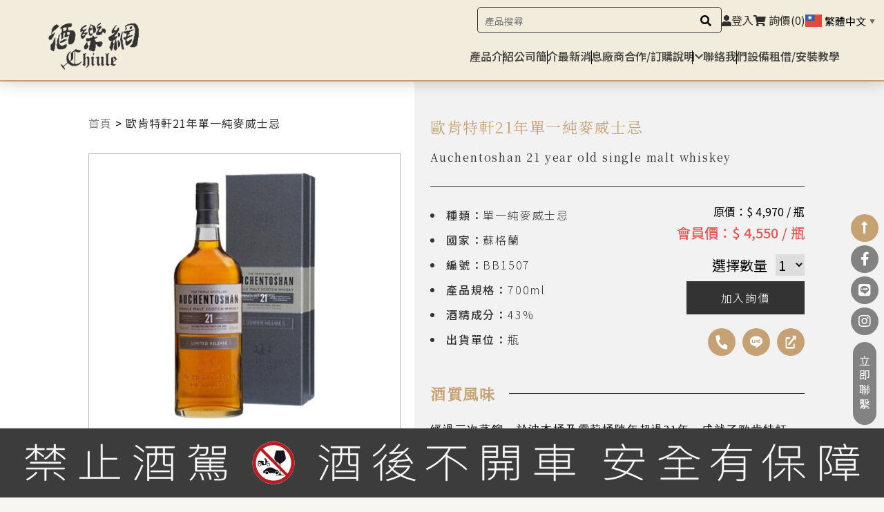

--- FILE ---
content_type: text/html; charset=UTF-8
request_url: https://chiule.com/products/%E6%AD%90%E8%82%AF%E7%89%B9%E8%BB%9221%E5%B9%B4%E5%96%AE%E4%B8%80%E7%B4%94%E9%BA%A5%E5%A8%81%E5%A3%AB%E5%BF%8C/
body_size: 21717
content:
<!doctype html>
<html lang="zh-TW" prefix="og: https://ogp.me/ns#">
<head>
	<meta charset="UTF-8">
	<meta name="viewport" content="width=device-width, initial-scale=1">
	<link rel="profile" href="https://gmpg.org/xfn/11">
	
<!-- Google Tag Manager for WordPress by gtm4wp.com -->
<script data-cfasync="false" data-pagespeed-no-defer>
	var gtm4wp_datalayer_name = "dataLayer";
	var dataLayer = dataLayer || [];
</script>
<!-- End Google Tag Manager for WordPress by gtm4wp.com -->
<!-- Search Engine Optimization by Rank Math PRO - https://rankmath.com/ -->
<title>歐肯特軒21年單一純麥威士忌 - 酒樂網</title>
<meta name="robots" content="follow, index, max-snippet:-1, max-video-preview:-1, max-image-preview:large"/>
<link rel="canonical" href="https://chiule.com/products/%e6%ad%90%e8%82%af%e7%89%b9%e8%bb%9221%e5%b9%b4%e5%96%ae%e4%b8%80%e7%b4%94%e9%ba%a5%e5%a8%81%e5%a3%ab%e5%bf%8c/" />
<meta property="og:locale" content="zh_TW" />
<meta property="og:type" content="article" />
<meta property="og:title" content="歐肯特軒21年單一純麥威士忌 - 酒樂網" />
<meta property="og:url" content="https://chiule.com/products/%e6%ad%90%e8%82%af%e7%89%b9%e8%bb%9221%e5%b9%b4%e5%96%ae%e4%b8%80%e7%b4%94%e9%ba%a5%e5%a8%81%e5%a3%ab%e5%bf%8c/" />
<meta property="og:site_name" content="酒樂網" />
<meta property="og:updated_time" content="2024-04-23T21:50:24+08:00" />
<meta property="og:image" content="https://chiule.com/wp-content/uploads/未命名設計-2024-04-23T215010.418.png" />
<meta property="og:image:secure_url" content="https://chiule.com/wp-content/uploads/未命名設計-2024-04-23T215010.418.png" />
<meta property="og:image:width" content="600" />
<meta property="og:image:height" content="600" />
<meta property="og:image:alt" content="歐肯特軒21年單一純麥威士忌" />
<meta property="og:image:type" content="image/png" />
<meta name="twitter:card" content="summary_large_image" />
<meta name="twitter:title" content="歐肯特軒21年單一純麥威士忌 - 酒樂網" />
<meta name="twitter:image" content="https://chiule.com/wp-content/uploads/未命名設計-2024-04-23T215010.418.png" />
<script type="application/ld+json" class="rank-math-schema-pro">{"@context":"https://schema.org","@graph":[{"@type":"BreadcrumbList","@id":"https://chiule.com/products/%e6%ad%90%e8%82%af%e7%89%b9%e8%bb%9221%e5%b9%b4%e5%96%ae%e4%b8%80%e7%b4%94%e9%ba%a5%e5%a8%81%e5%a3%ab%e5%bf%8c/#breadcrumb","itemListElement":[{"@type":"ListItem","position":"1","item":{"@id":"https://chiule.com","name":"\u9996\u9801"}},{"@type":"ListItem","position":"2","item":{"@id":"https://chiule.com/products/%e6%ad%90%e8%82%af%e7%89%b9%e8%bb%9221%e5%b9%b4%e5%96%ae%e4%b8%80%e7%b4%94%e9%ba%a5%e5%a8%81%e5%a3%ab%e5%bf%8c/","name":"\u6b50\u80af\u7279\u8ed221\u5e74\u55ae\u4e00\u7d14\u9ea5\u5a01\u58eb\u5fcc"}}]}]}</script>
<!-- /Rank Math WordPress SEO plugin -->

<link rel='dns-prefetch' href='//unpkg.com' />
<link rel='dns-prefetch' href='//gist.githack.com' />
<link rel='dns-prefetch' href='//cdn.jsdelivr.net' />
<link rel="alternate" type="application/rss+xml" title="訂閱《酒樂網》&raquo; 資訊提供" href="https://chiule.com/feed/" />
<link rel="alternate" type="application/rss+xml" title="訂閱《酒樂網》&raquo; 留言的資訊提供" href="https://chiule.com/comments/feed/" />
<script>
window._wpemojiSettings = {"baseUrl":"https:\/\/s.w.org\/images\/core\/emoji\/14.0.0\/72x72\/","ext":".png","svgUrl":"https:\/\/s.w.org\/images\/core\/emoji\/14.0.0\/svg\/","svgExt":".svg","source":{"concatemoji":"https:\/\/chiule.com\/wp-includes\/js\/wp-emoji-release.min.js?ver=6.4.7"}};
/*! This file is auto-generated */
!function(i,n){var o,s,e;function c(e){try{var t={supportTests:e,timestamp:(new Date).valueOf()};sessionStorage.setItem(o,JSON.stringify(t))}catch(e){}}function p(e,t,n){e.clearRect(0,0,e.canvas.width,e.canvas.height),e.fillText(t,0,0);var t=new Uint32Array(e.getImageData(0,0,e.canvas.width,e.canvas.height).data),r=(e.clearRect(0,0,e.canvas.width,e.canvas.height),e.fillText(n,0,0),new Uint32Array(e.getImageData(0,0,e.canvas.width,e.canvas.height).data));return t.every(function(e,t){return e===r[t]})}function u(e,t,n){switch(t){case"flag":return n(e,"\ud83c\udff3\ufe0f\u200d\u26a7\ufe0f","\ud83c\udff3\ufe0f\u200b\u26a7\ufe0f")?!1:!n(e,"\ud83c\uddfa\ud83c\uddf3","\ud83c\uddfa\u200b\ud83c\uddf3")&&!n(e,"\ud83c\udff4\udb40\udc67\udb40\udc62\udb40\udc65\udb40\udc6e\udb40\udc67\udb40\udc7f","\ud83c\udff4\u200b\udb40\udc67\u200b\udb40\udc62\u200b\udb40\udc65\u200b\udb40\udc6e\u200b\udb40\udc67\u200b\udb40\udc7f");case"emoji":return!n(e,"\ud83e\udef1\ud83c\udffb\u200d\ud83e\udef2\ud83c\udfff","\ud83e\udef1\ud83c\udffb\u200b\ud83e\udef2\ud83c\udfff")}return!1}function f(e,t,n){var r="undefined"!=typeof WorkerGlobalScope&&self instanceof WorkerGlobalScope?new OffscreenCanvas(300,150):i.createElement("canvas"),a=r.getContext("2d",{willReadFrequently:!0}),o=(a.textBaseline="top",a.font="600 32px Arial",{});return e.forEach(function(e){o[e]=t(a,e,n)}),o}function t(e){var t=i.createElement("script");t.src=e,t.defer=!0,i.head.appendChild(t)}"undefined"!=typeof Promise&&(o="wpEmojiSettingsSupports",s=["flag","emoji"],n.supports={everything:!0,everythingExceptFlag:!0},e=new Promise(function(e){i.addEventListener("DOMContentLoaded",e,{once:!0})}),new Promise(function(t){var n=function(){try{var e=JSON.parse(sessionStorage.getItem(o));if("object"==typeof e&&"number"==typeof e.timestamp&&(new Date).valueOf()<e.timestamp+604800&&"object"==typeof e.supportTests)return e.supportTests}catch(e){}return null}();if(!n){if("undefined"!=typeof Worker&&"undefined"!=typeof OffscreenCanvas&&"undefined"!=typeof URL&&URL.createObjectURL&&"undefined"!=typeof Blob)try{var e="postMessage("+f.toString()+"("+[JSON.stringify(s),u.toString(),p.toString()].join(",")+"));",r=new Blob([e],{type:"text/javascript"}),a=new Worker(URL.createObjectURL(r),{name:"wpTestEmojiSupports"});return void(a.onmessage=function(e){c(n=e.data),a.terminate(),t(n)})}catch(e){}c(n=f(s,u,p))}t(n)}).then(function(e){for(var t in e)n.supports[t]=e[t],n.supports.everything=n.supports.everything&&n.supports[t],"flag"!==t&&(n.supports.everythingExceptFlag=n.supports.everythingExceptFlag&&n.supports[t]);n.supports.everythingExceptFlag=n.supports.everythingExceptFlag&&!n.supports.flag,n.DOMReady=!1,n.readyCallback=function(){n.DOMReady=!0}}).then(function(){return e}).then(function(){var e;n.supports.everything||(n.readyCallback(),(e=n.source||{}).concatemoji?t(e.concatemoji):e.wpemoji&&e.twemoji&&(t(e.twemoji),t(e.wpemoji)))}))}((window,document),window._wpemojiSettings);
</script>
<style id='wp-emoji-styles-inline-css'>

	img.wp-smiley, img.emoji {
		display: inline !important;
		border: none !important;
		box-shadow: none !important;
		height: 1em !important;
		width: 1em !important;
		margin: 0 0.07em !important;
		vertical-align: -0.1em !important;
		background: none !important;
		padding: 0 !important;
	}
</style>
<link rel='stylesheet' id='wp-block-library-css' href='https://chiule.com/wp-includes/css/dist/block-library/style.min.css?ver=6.4.7' media='all' />
<style id='rank-math-toc-block-style-inline-css'>
.wp-block-rank-math-toc-block nav ol{counter-reset:item}.wp-block-rank-math-toc-block nav ol li{display:block}.wp-block-rank-math-toc-block nav ol li:before{content:counters(item, ".") " ";counter-increment:item}

</style>
<style id='classic-theme-styles-inline-css'>
/*! This file is auto-generated */
.wp-block-button__link{color:#fff;background-color:#32373c;border-radius:9999px;box-shadow:none;text-decoration:none;padding:calc(.667em + 2px) calc(1.333em + 2px);font-size:1.125em}.wp-block-file__button{background:#32373c;color:#fff;text-decoration:none}
</style>
<style id='global-styles-inline-css'>
body{--wp--preset--color--black: #000000;--wp--preset--color--cyan-bluish-gray: #abb8c3;--wp--preset--color--white: #ffffff;--wp--preset--color--pale-pink: #f78da7;--wp--preset--color--vivid-red: #cf2e2e;--wp--preset--color--luminous-vivid-orange: #ff6900;--wp--preset--color--luminous-vivid-amber: #fcb900;--wp--preset--color--light-green-cyan: #7bdcb5;--wp--preset--color--vivid-green-cyan: #00d084;--wp--preset--color--pale-cyan-blue: #8ed1fc;--wp--preset--color--vivid-cyan-blue: #0693e3;--wp--preset--color--vivid-purple: #9b51e0;--wp--preset--gradient--vivid-cyan-blue-to-vivid-purple: linear-gradient(135deg,rgba(6,147,227,1) 0%,rgb(155,81,224) 100%);--wp--preset--gradient--light-green-cyan-to-vivid-green-cyan: linear-gradient(135deg,rgb(122,220,180) 0%,rgb(0,208,130) 100%);--wp--preset--gradient--luminous-vivid-amber-to-luminous-vivid-orange: linear-gradient(135deg,rgba(252,185,0,1) 0%,rgba(255,105,0,1) 100%);--wp--preset--gradient--luminous-vivid-orange-to-vivid-red: linear-gradient(135deg,rgba(255,105,0,1) 0%,rgb(207,46,46) 100%);--wp--preset--gradient--very-light-gray-to-cyan-bluish-gray: linear-gradient(135deg,rgb(238,238,238) 0%,rgb(169,184,195) 100%);--wp--preset--gradient--cool-to-warm-spectrum: linear-gradient(135deg,rgb(74,234,220) 0%,rgb(151,120,209) 20%,rgb(207,42,186) 40%,rgb(238,44,130) 60%,rgb(251,105,98) 80%,rgb(254,248,76) 100%);--wp--preset--gradient--blush-light-purple: linear-gradient(135deg,rgb(255,206,236) 0%,rgb(152,150,240) 100%);--wp--preset--gradient--blush-bordeaux: linear-gradient(135deg,rgb(254,205,165) 0%,rgb(254,45,45) 50%,rgb(107,0,62) 100%);--wp--preset--gradient--luminous-dusk: linear-gradient(135deg,rgb(255,203,112) 0%,rgb(199,81,192) 50%,rgb(65,88,208) 100%);--wp--preset--gradient--pale-ocean: linear-gradient(135deg,rgb(255,245,203) 0%,rgb(182,227,212) 50%,rgb(51,167,181) 100%);--wp--preset--gradient--electric-grass: linear-gradient(135deg,rgb(202,248,128) 0%,rgb(113,206,126) 100%);--wp--preset--gradient--midnight: linear-gradient(135deg,rgb(2,3,129) 0%,rgb(40,116,252) 100%);--wp--preset--font-size--small: 13px;--wp--preset--font-size--medium: 20px;--wp--preset--font-size--large: 36px;--wp--preset--font-size--x-large: 42px;--wp--preset--spacing--20: 0.44rem;--wp--preset--spacing--30: 0.67rem;--wp--preset--spacing--40: 1rem;--wp--preset--spacing--50: 1.5rem;--wp--preset--spacing--60: 2.25rem;--wp--preset--spacing--70: 3.38rem;--wp--preset--spacing--80: 5.06rem;--wp--preset--shadow--natural: 6px 6px 9px rgba(0, 0, 0, 0.2);--wp--preset--shadow--deep: 12px 12px 50px rgba(0, 0, 0, 0.4);--wp--preset--shadow--sharp: 6px 6px 0px rgba(0, 0, 0, 0.2);--wp--preset--shadow--outlined: 6px 6px 0px -3px rgba(255, 255, 255, 1), 6px 6px rgba(0, 0, 0, 1);--wp--preset--shadow--crisp: 6px 6px 0px rgba(0, 0, 0, 1);}:where(.is-layout-flex){gap: 0.5em;}:where(.is-layout-grid){gap: 0.5em;}body .is-layout-flow > .alignleft{float: left;margin-inline-start: 0;margin-inline-end: 2em;}body .is-layout-flow > .alignright{float: right;margin-inline-start: 2em;margin-inline-end: 0;}body .is-layout-flow > .aligncenter{margin-left: auto !important;margin-right: auto !important;}body .is-layout-constrained > .alignleft{float: left;margin-inline-start: 0;margin-inline-end: 2em;}body .is-layout-constrained > .alignright{float: right;margin-inline-start: 2em;margin-inline-end: 0;}body .is-layout-constrained > .aligncenter{margin-left: auto !important;margin-right: auto !important;}body .is-layout-constrained > :where(:not(.alignleft):not(.alignright):not(.alignfull)){max-width: var(--wp--style--global--content-size);margin-left: auto !important;margin-right: auto !important;}body .is-layout-constrained > .alignwide{max-width: var(--wp--style--global--wide-size);}body .is-layout-flex{display: flex;}body .is-layout-flex{flex-wrap: wrap;align-items: center;}body .is-layout-flex > *{margin: 0;}body .is-layout-grid{display: grid;}body .is-layout-grid > *{margin: 0;}:where(.wp-block-columns.is-layout-flex){gap: 2em;}:where(.wp-block-columns.is-layout-grid){gap: 2em;}:where(.wp-block-post-template.is-layout-flex){gap: 1.25em;}:where(.wp-block-post-template.is-layout-grid){gap: 1.25em;}.has-black-color{color: var(--wp--preset--color--black) !important;}.has-cyan-bluish-gray-color{color: var(--wp--preset--color--cyan-bluish-gray) !important;}.has-white-color{color: var(--wp--preset--color--white) !important;}.has-pale-pink-color{color: var(--wp--preset--color--pale-pink) !important;}.has-vivid-red-color{color: var(--wp--preset--color--vivid-red) !important;}.has-luminous-vivid-orange-color{color: var(--wp--preset--color--luminous-vivid-orange) !important;}.has-luminous-vivid-amber-color{color: var(--wp--preset--color--luminous-vivid-amber) !important;}.has-light-green-cyan-color{color: var(--wp--preset--color--light-green-cyan) !important;}.has-vivid-green-cyan-color{color: var(--wp--preset--color--vivid-green-cyan) !important;}.has-pale-cyan-blue-color{color: var(--wp--preset--color--pale-cyan-blue) !important;}.has-vivid-cyan-blue-color{color: var(--wp--preset--color--vivid-cyan-blue) !important;}.has-vivid-purple-color{color: var(--wp--preset--color--vivid-purple) !important;}.has-black-background-color{background-color: var(--wp--preset--color--black) !important;}.has-cyan-bluish-gray-background-color{background-color: var(--wp--preset--color--cyan-bluish-gray) !important;}.has-white-background-color{background-color: var(--wp--preset--color--white) !important;}.has-pale-pink-background-color{background-color: var(--wp--preset--color--pale-pink) !important;}.has-vivid-red-background-color{background-color: var(--wp--preset--color--vivid-red) !important;}.has-luminous-vivid-orange-background-color{background-color: var(--wp--preset--color--luminous-vivid-orange) !important;}.has-luminous-vivid-amber-background-color{background-color: var(--wp--preset--color--luminous-vivid-amber) !important;}.has-light-green-cyan-background-color{background-color: var(--wp--preset--color--light-green-cyan) !important;}.has-vivid-green-cyan-background-color{background-color: var(--wp--preset--color--vivid-green-cyan) !important;}.has-pale-cyan-blue-background-color{background-color: var(--wp--preset--color--pale-cyan-blue) !important;}.has-vivid-cyan-blue-background-color{background-color: var(--wp--preset--color--vivid-cyan-blue) !important;}.has-vivid-purple-background-color{background-color: var(--wp--preset--color--vivid-purple) !important;}.has-black-border-color{border-color: var(--wp--preset--color--black) !important;}.has-cyan-bluish-gray-border-color{border-color: var(--wp--preset--color--cyan-bluish-gray) !important;}.has-white-border-color{border-color: var(--wp--preset--color--white) !important;}.has-pale-pink-border-color{border-color: var(--wp--preset--color--pale-pink) !important;}.has-vivid-red-border-color{border-color: var(--wp--preset--color--vivid-red) !important;}.has-luminous-vivid-orange-border-color{border-color: var(--wp--preset--color--luminous-vivid-orange) !important;}.has-luminous-vivid-amber-border-color{border-color: var(--wp--preset--color--luminous-vivid-amber) !important;}.has-light-green-cyan-border-color{border-color: var(--wp--preset--color--light-green-cyan) !important;}.has-vivid-green-cyan-border-color{border-color: var(--wp--preset--color--vivid-green-cyan) !important;}.has-pale-cyan-blue-border-color{border-color: var(--wp--preset--color--pale-cyan-blue) !important;}.has-vivid-cyan-blue-border-color{border-color: var(--wp--preset--color--vivid-cyan-blue) !important;}.has-vivid-purple-border-color{border-color: var(--wp--preset--color--vivid-purple) !important;}.has-vivid-cyan-blue-to-vivid-purple-gradient-background{background: var(--wp--preset--gradient--vivid-cyan-blue-to-vivid-purple) !important;}.has-light-green-cyan-to-vivid-green-cyan-gradient-background{background: var(--wp--preset--gradient--light-green-cyan-to-vivid-green-cyan) !important;}.has-luminous-vivid-amber-to-luminous-vivid-orange-gradient-background{background: var(--wp--preset--gradient--luminous-vivid-amber-to-luminous-vivid-orange) !important;}.has-luminous-vivid-orange-to-vivid-red-gradient-background{background: var(--wp--preset--gradient--luminous-vivid-orange-to-vivid-red) !important;}.has-very-light-gray-to-cyan-bluish-gray-gradient-background{background: var(--wp--preset--gradient--very-light-gray-to-cyan-bluish-gray) !important;}.has-cool-to-warm-spectrum-gradient-background{background: var(--wp--preset--gradient--cool-to-warm-spectrum) !important;}.has-blush-light-purple-gradient-background{background: var(--wp--preset--gradient--blush-light-purple) !important;}.has-blush-bordeaux-gradient-background{background: var(--wp--preset--gradient--blush-bordeaux) !important;}.has-luminous-dusk-gradient-background{background: var(--wp--preset--gradient--luminous-dusk) !important;}.has-pale-ocean-gradient-background{background: var(--wp--preset--gradient--pale-ocean) !important;}.has-electric-grass-gradient-background{background: var(--wp--preset--gradient--electric-grass) !important;}.has-midnight-gradient-background{background: var(--wp--preset--gradient--midnight) !important;}.has-small-font-size{font-size: var(--wp--preset--font-size--small) !important;}.has-medium-font-size{font-size: var(--wp--preset--font-size--medium) !important;}.has-large-font-size{font-size: var(--wp--preset--font-size--large) !important;}.has-x-large-font-size{font-size: var(--wp--preset--font-size--x-large) !important;}
.wp-block-navigation a:where(:not(.wp-element-button)){color: inherit;}
:where(.wp-block-post-template.is-layout-flex){gap: 1.25em;}:where(.wp-block-post-template.is-layout-grid){gap: 1.25em;}
:where(.wp-block-columns.is-layout-flex){gap: 2em;}:where(.wp-block-columns.is-layout-grid){gap: 2em;}
.wp-block-pullquote{font-size: 1.5em;line-height: 1.6;}
</style>
<link rel='stylesheet' id='wp-chiule-style-css' href='https://chiule.com/wp-content/themes/hello-theme-child-master/wp-chiule//dist.css?ver=8673c9f098649c2228937a9c726ddc04' media='all' />
<link rel='stylesheet' id='hello-elementor-header-footer-css' href='https://chiule.com/wp-content/themes/hello-elementor/header-footer.min.css?ver=3.0.1' media='all' />
<link rel='stylesheet' id='elementor-icons-css' href='https://chiule.com/wp-content/plugins/elementor/assets/lib/eicons/css/elementor-icons.min.css?ver=5.27.0' media='all' />
<link rel='stylesheet' id='elementor-frontend-css' href='https://chiule.com/wp-content/plugins/elementor/assets/css/frontend.min.css?ver=3.19.2' media='all' />
<link rel='stylesheet' id='swiper-css' href='https://chiule.com/wp-content/plugins/elementor/assets/lib/swiper/v8/css/swiper.min.css?ver=8.4.5' media='all' />
<link rel='stylesheet' id='elementor-post-171-css' href='https://chiule.com/wp-content/uploads/elementor/css/post-171.css?ver=1717828315' media='all' />
<link rel='stylesheet' id='elementor-pro-css' href='https://chiule.com/wp-content/plugins/elementor-pro/assets/css/frontend.min.css?ver=3.19.2' media='all' />
<link rel='stylesheet' id='font-awesome-5-all-css' href='https://chiule.com/wp-content/plugins/elementor/assets/lib/font-awesome/css/all.min.css?ver=3.19.2' media='all' />
<link rel='stylesheet' id='font-awesome-4-shim-css' href='https://chiule.com/wp-content/plugins/elementor/assets/lib/font-awesome/css/v4-shims.min.css?ver=3.19.2' media='all' />
<link rel='stylesheet' id='elementor-post-621-css' href='https://chiule.com/wp-content/uploads/elementor/css/post-621.css?ver=1717828315' media='all' />
<link rel='stylesheet' id='elementor-post-969-css' href='https://chiule.com/wp-content/uploads/elementor/css/post-969.css?ver=1717828343' media='all' />
<link rel='stylesheet' id='elementor-post-430-css' href='https://chiule.com/wp-content/uploads/elementor/css/post-430.css?ver=1717828315' media='all' />
<script src="https://chiule.com/wp-includes/js/jquery/jquery.min.js?ver=3.7.1" id="jquery-core-js"></script>
<script src="https://chiule.com/wp-includes/js/jquery/jquery-migrate.min.js?ver=3.4.1" id="jquery-migrate-js"></script>
<script src="https://chiule.com/wp-content/plugins/elementor/assets/lib/font-awesome/js/v4-shims.min.js?ver=3.19.2" id="font-awesome-4-shim-js"></script>
<link rel="https://api.w.org/" href="https://chiule.com/wp-json/" /><link rel="alternate" type="application/json" href="https://chiule.com/wp-json/wp/v2/products/2205" /><meta name="generator" content="WordPress 6.4.7" />
<link rel='shortlink' href='https://chiule.com/?p=2205' />
<link rel="alternate" type="application/json+oembed" href="https://chiule.com/wp-json/oembed/1.0/embed?url=https%3A%2F%2Fchiule.com%2Fproducts%2F%25e6%25ad%2590%25e8%2582%25af%25e7%2589%25b9%25e8%25bb%259221%25e5%25b9%25b4%25e5%2596%25ae%25e4%25b8%2580%25e7%25b4%2594%25e9%25ba%25a5%25e5%25a8%2581%25e5%25a3%25ab%25e5%25bf%258c%2F" />
<link rel="alternate" type="text/xml+oembed" href="https://chiule.com/wp-json/oembed/1.0/embed?url=https%3A%2F%2Fchiule.com%2Fproducts%2F%25e6%25ad%2590%25e8%2582%25af%25e7%2589%25b9%25e8%25bb%259221%25e5%25b9%25b4%25e5%2596%25ae%25e4%25b8%2580%25e7%25b4%2594%25e9%25ba%25a5%25e5%25a8%2581%25e5%25a3%25ab%25e5%25bf%258c%2F&#038;format=xml" />

<!-- Google Tag Manager for WordPress by gtm4wp.com -->
<!-- GTM Container placement set to automatic -->
<script data-cfasync="false" data-pagespeed-no-defer type="text/javascript">
	var dataLayer_content = {"pagePostType":"products","pagePostType2":"single-products","pagePostAuthor":"Chung Hank"};
	dataLayer.push( dataLayer_content );
</script>
<script data-cfasync="false">
(function(w,d,s,l,i){w[l]=w[l]||[];w[l].push({'gtm.start':
new Date().getTime(),event:'gtm.js'});var f=d.getElementsByTagName(s)[0],
j=d.createElement(s),dl=l!='dataLayer'?'&l='+l:'';j.async=true;j.src=
'//www.googletagmanager.com/gtm.js?id='+i+dl;f.parentNode.insertBefore(j,f);
})(window,document,'script','dataLayer','GTM-KTFSX9WH');
</script>
<!-- End Google Tag Manager for WordPress by gtm4wp.com --><meta name="generator" content="Elementor 3.19.2; features: additional_custom_breakpoints, block_editor_assets_optimize, e_image_loading_optimization; settings: css_print_method-external, google_font-enabled, font_display-auto">

<link rel='stylesheet' id='5797.css-css'  href='//chiule.com/wp-content/uploads/custom-css-js/5797.css?v=8844' media='all' />

<link rel='stylesheet' id='4773.css-css'  href='//chiule.com/wp-content/uploads/custom-css-js/4773.css?v=6988' media='all' />

<link rel='stylesheet' id='816.css-css'  href='//chiule.com/wp-content/uploads/custom-css-js/816.css?v=6103' media='all' />

<link rel='stylesheet' id='806.css-css'  href='//chiule.com/wp-content/uploads/custom-css-js/806.css?v=4261' media='all' />

<link rel='stylesheet' id='795.css-css'  href='//chiule.com/wp-content/uploads/custom-css-js/795.css?v=1371' media='all' />

<link rel='stylesheet' id='780.css-css'  href='//chiule.com/wp-content/uploads/custom-css-js/780.css?v=1948' media='all' />

<link rel='stylesheet' id='738.css-css'  href='//chiule.com/wp-content/uploads/custom-css-js/738.css?v=8598' media='all' />

<link rel='stylesheet' id='730.css-css'  href='//chiule.com/wp-content/uploads/custom-css-js/730.css?v=226' media='all' />

<link rel='stylesheet' id='715.css-css'  href='//chiule.com/wp-content/uploads/custom-css-js/715.css?v=3398' media='all' />

<link rel='stylesheet' id='697.css-css'  href='//chiule.com/wp-content/uploads/custom-css-js/697.css?v=7468' media='all' />

<link rel='stylesheet' id='692.css-css'  href='//chiule.com/wp-content/uploads/custom-css-js/692.css?v=7771' media='all' />

<link rel='stylesheet' id='684.css-css'  href='//chiule.com/wp-content/uploads/custom-css-js/684.css?v=3086' media='all' />

<link rel='stylesheet' id='637.css-css'  href='//chiule.com/wp-content/uploads/custom-css-js/637.css?v=9069' media='all' />

<link rel='stylesheet' id='595.css-css'  href='//chiule.com/wp-content/uploads/custom-css-js/595.css?v=7823' media='all' />

<link rel='stylesheet' id='590.css-css'  href='//chiule.com/wp-content/uploads/custom-css-js/590.css?v=3885' media='all' />

<link rel='stylesheet' id='418.css-css'  href='//chiule.com/wp-content/uploads/custom-css-js/418.css?v=7799' media='all' />

<link rel='stylesheet' id='350.css-css'  href='//chiule.com/wp-content/uploads/custom-css-js/350.css?v=9422' media='all' />

<link rel='stylesheet' id='289.css-css'  href='//chiule.com/wp-content/uploads/custom-css-js/289.css?v=924' media='all' />
<!-- start Simple Custom CSS and JS -->
<script>
window.GatheringDesignUtils={detectTouchscreen:function(){var result=!1;if(window.PointerEvent&&('maxTouchPoints' in navigator)){if(navigator.maxTouchPoints>0){result=!0}}else{if(window.matchMedia&&window.matchMedia("(any-pointer:coarse)").matches){result=!0}else if(window.TouchEvent||('ontouchstart' in window)){result=!0}}
return result}}
</script>
<!-- end Simple Custom CSS and JS -->
<!-- start Simple Custom CSS and JS -->
<script>
window.CookieSourceTracker = {

    containers: {
        first: 'cookie_source_tracker_first',
        current: 'cookie_source_tracker_current',
    },

    init: function() {

        let url = new URL(window.location.href);
        let params = new URLSearchParams(url.search);

        if (this.isCampaign()) {
            return this.setMainCookie({
                campaign: params.get('campaignid') || params.get('utm_campaign') || 'unknown_campaign',
                keyword: params.get('keyword')
            })
        }

        if (this.isEDM()) {
            return this.setMainCookie({
                campaign: 'EDM_' + params.get('utm_campaign')
            })
        }
         
        if (this.isSocial()) { 
            return this.setMainCookie({
                campaign: 'Social'
            })
        }
        
        if (this.isOrganic()) {
            return this.setMainCookie({
                campaign: 'Organic'
            })
        }
        
        if (this.isDirect()) {
            return this.setMainCookie({
                campaign: 'Direct'
            })
        }

        // 前面都沒有，設定為 None
        return this.setMainCookie({
            campaign: 'None'
        })
    },

    isSameDomain: function () {
        let referrer = document.referrer
        if (referrer) {
			try {
				let currentURL = new URL(window.location.href);
				let refererURL = new URL(referrer);
				return currentURL.hostname === refererURL.hostname
			} catch (e) {
				return false
			}
        }
        return false
    },

    isDirect: function () {
        return !document.referrer
    },

    isEDM: function () {
        let url = new URL(window.location.href);
        let params = new URLSearchParams(url.search);
        return params.get('utm_source') === 'EDM'
    },

    isCampaign: function () {
        let url = new URL(window.location.href);
        let params = new URLSearchParams(url.search);
        return params.get('utm_medium') === 'cpc'
            || params.get('utm_medium') === 'google_cpc'
            || params.get('gclid')
    },

    // Support Google, Bing, Yahoo, Yandex
    isOrganic: function () {
        if (document.referrer) {
			try {
				let referrerURL = new URL(document.referrer)
				return referrerURL.hostname.includes('yahoo.')
					|| referrerURL.hostname.includes('bing.')
					|| referrerURL.hostname.includes('google.')
					|| referrerURL.hostname.includes('yandex.')
			} catch (e) {
				return false
			}
        }
        return false
    },

    // Support Facebook, Instagram, Twitter, LinkedIn
    isSocial: function () {
        let url = new URL(window.location.href);
        let params = new URLSearchParams(url.search);
        return ['facebook', 'instagram', 'twitter', 'linkedin']
            .includes(params.get('utm_source'))
    },

    setMainCookie: function (cookeValue) {
        const url = new URL(window.location.href);
        const params = new URLSearchParams(url.search);
        const merged = Object.assign(cookeValue, {
            url: window.location.href,
            referrer: document.referrer,
			utm_id: params.get('utm_id'),
			utm_source: params.get('utm_source'),
			utm_medium: params.get('utm_medium'),
			utm_campaign: params.get('utm_campaign'),
			utm_term: params.get('utm_term'),
			utm_content: params.get('utm_content'),
        })

        if (!this.getCookie(this.containers.first)) {
            this.setCookie(this.containers.first, merged)
        }

        this.setCookie(this.containers.current, merged)
    },

    setCookie: function (cname, cvalue, exdays) {
        const d = new Date();
        d.setTime(d.getTime() + (exdays * 24 * 60 * 60 * 1000));
        let expires = "expires="+d.toUTCString();
        document.cookie = cname + "=" + JSON.stringify(cvalue) + ";" + expires + ";path=/";
    },
    
    getCookie: function (cname) {
        let name = cname + "=";
        let ca = document.cookie.split(';');
        for(let i = 0; i < ca.length; i++) {
            let c = ca[i];
            while (c.charAt(0) == ' ') {
                c = c.substring(1);
            }
            if (c.indexOf(name) == 0) {
                return JSON.parse(c.substring(name.length, c.length));
            }
        }
        return undefined
    }
}

window.CookieSourceTracker.init()
</script>
<!-- end Simple Custom CSS and JS -->
<!-- start Simple Custom CSS and JS -->
<style>
@keyframes fadeIn {
  from {
    opacity: 0;
  }
  100% {
    opacity: 1;
  }
}
.error_page {
  height: 100vh;
  background-color: #F9F6F1;
  color: var(--color-black);
  text-align: center;
  /* container */
}
.error_page .container {
  max-width: 1400px;
  margin: 0 auto;
}
@media only screen and (max-width: 1400px) {
  .error_page .container {
    width: 90%;
  }
}
.error_page .flex {
  display: flex;
  height: 100%;
  align-items: center;
  justify-content: center;
  flex-direction: column;
}
.error_page .h1 {
  font-size: 15em;
  font-weight: 700;
  transition: font-size 200ms ease-in-out;
}
@media only screen and (max-width: 796px) {
  .error_page .h1 {
    font-size: 10em;
  }
}
@media only screen and (max-width: 500px) {
  .error_page .h1 {
    font-size: 7em;
  }
}
.error_page .h1 .fade-in {
  animation: fadeIn 2s ease infinite;
}
.error_page .h1 span#digit1 {
  animation-delay: 200ms;
}
.error_page .h1 span#digit2 {
  animation-delay: 300ms;
}
.error_page .h1 span#digit3 {
  animation-delay: 400ms;
}
.error_page .p {
  font-size: 16px;
  line-height: 1.5;
  font-weight: 400;
  letter-spacing: 1.5px;
}
.error_page .st_text {
  font-size: 20px;
  font-weight: 700;
}
.error_page .error_btn {
  display: inline-block;
  margin-top: 50px;
  padding: 10px 50px;
  background: var(--color-black);
  color: #fff;
  text-decoration: none;
  cursor: pointer;
  transition: all 0.35s ease-in-out;
}
.error_page .error_btn:hover {
  color: #fff;
  background-color: rgba(255, 255, 255, 0.538);
  transition: all 0.35s ease-in-out;
}
.error_page .sec_text {
  margin-top: 20px;
}

</style>
<!-- end Simple Custom CSS and JS -->
<link rel="icon" href="https://chiule.com/wp-content/uploads/favicon.png" sizes="32x32" />
<link rel="icon" href="https://chiule.com/wp-content/uploads/favicon.png" sizes="192x192" />
<link rel="apple-touch-icon" href="https://chiule.com/wp-content/uploads/favicon.png" />
<meta name="msapplication-TileImage" content="https://chiule.com/wp-content/uploads/favicon.png" />
<style id="wpforms-css-vars-root">
				:root {
					--wpforms-field-border-radius: 3px;
--wpforms-field-background-color: #ffffff;
--wpforms-field-border-color: rgba( 0, 0, 0, 0.25 );
--wpforms-field-text-color: rgba( 0, 0, 0, 0.7 );
--wpforms-label-color: rgba( 0, 0, 0, 0.85 );
--wpforms-label-sublabel-color: rgba( 0, 0, 0, 0.55 );
--wpforms-label-error-color: #d63637;
--wpforms-button-border-radius: 3px;
--wpforms-button-background-color: #066aab;
--wpforms-button-text-color: #ffffff;
--wpforms-field-size-input-height: 43px;
--wpforms-field-size-input-spacing: 15px;
--wpforms-field-size-font-size: 16px;
--wpforms-field-size-line-height: 19px;
--wpforms-field-size-padding-h: 14px;
--wpforms-field-size-checkbox-size: 16px;
--wpforms-field-size-sublabel-spacing: 5px;
--wpforms-field-size-icon-size: 1;
--wpforms-label-size-font-size: 16px;
--wpforms-label-size-line-height: 19px;
--wpforms-label-size-sublabel-font-size: 14px;
--wpforms-label-size-sublabel-line-height: 17px;
--wpforms-button-size-font-size: 17px;
--wpforms-button-size-height: 41px;
--wpforms-button-size-padding-h: 15px;
--wpforms-button-size-margin-top: 10px;

				}
			</style></head>
<body class="products-template-default single single-products postid-2205 wp-custom-logo elementor-default elementor-kit-171 elementor-page-969">


<!-- GTM Container placement set to automatic -->
<!-- Google Tag Manager (noscript) -->
				<noscript><iframe src="https://www.googletagmanager.com/ns.html?id=GTM-KTFSX9WH" height="0" width="0" style="display:none;visibility:hidden" aria-hidden="true"></iframe></noscript>
<!-- End Google Tag Manager (noscript) -->
<a class="skip-link screen-reader-text" href="#content">跳至主要內容</a>

		<div data-elementor-type="header" data-elementor-id="201" class="elementor elementor-201 elementor-location-header" data-elementor-post-type="elementor_library">
					<section class="elementor-section elementor-top-section elementor-element elementor-element-9bebc36 elementor-section-full_width elementor-section-height-default elementor-section-height-default" data-id="9bebc36" data-element_type="section">
						<div class="elementor-container elementor-column-gap-no">
					<div class="elementor-column elementor-col-100 elementor-top-column elementor-element elementor-element-5349401" data-id="5349401" data-element_type="column">
			<div class="elementor-widget-wrap elementor-element-populated">
						<div class="elementor-element elementor-element-52b6f43 elementor-widget elementor-widget-AppHeader" data-id="52b6f43" data-element_type="widget" data-widget_type="AppHeader.default">
				<div class="elementor-widget-container">
			
<div class="app-header app-header-scrolled">
    <div class="app-header-top">
        <div class="app-header-search">
            <form class="app-header-search-form" method="GET" action="/">
                <input type="text" name="s" placeholder="產品搜尋" value="" />
                <button><i class="fas fa-search"></i></button>
                <a href="#elementor-action%3Aaction%3Dpopup%3Aopen%26settings%3DeyJpZCI6IjQzMCIsInRvZ2dsZSI6ZmFsc2V9"><i class="fas fa-search"></i></a>
            </form>
        </div>
        <div class="app-header-member">
            <div><i class="fas fa-user"></i></div> <span class="hide-md">登入</span>
        </div>
                <div class="app-header-cart">
            <div class="shop">
    <div class="shop_btn" style="color: #000">
        <i class="fas fa-shopping-cart"></i>
        <span class="hide-md">詢價</span><span class="shop_number"></span>
    </div>
</div>        </div>
        <div class="app-header-gtranslate">
            <div class="gtranslate_wrapper" id="gt-wrapper-37148399"></div>        </div>
    </div>
    <div class="app-header-container container">
        <div class="app-header-left">
            <div class="app-header-logo">
                <a href="https://chiule.com/" class="custom-logo-link" rel="home"><img width="206" height="113" src="https://chiule.com/wp-content/uploads/logo-black.png" class="custom-logo" alt="酒樂網" decoding="async" srcset="https://chiule.com/wp-content/uploads/logo-black.png 206w, https://chiule.com/wp-content/uploads/logo-black-150x82.png 150w" sizes="(max-width: 206px) 100vw, 206px" /></a>            </div>
        </div>
        <div class="app-header-right">
            <div class="app-header-menu">
                <ul class="app-header-menu-items">
                                        <li class="app-header-menu-item">
                        <a href="https://chiule.com/product-explorer/" rel="" target="_self">
                            產品介紹
                                                    </a>
    
                                            </li>
                                        <li class="app-header-menu-item">
                        <a href="https://chiule.com/%e5%85%ac%e5%8f%b8%e7%b0%a1%e4%bb%8b/" rel="" target="_self">
                            公司簡介
                                                    </a>
    
                                            </li>
                                        <li class="app-header-menu-item">
                        <a href="https://chiule.com/news/" rel="" target="_self">
                            最新消息
                                                    </a>
    
                                            </li>
                                        <li class="app-header-menu-item">
                        <a href="https://chiule.com/%e5%bb%a0%e5%95%86%e5%90%88%e4%bd%9c/" rel="" target="_self">
                            廠商合作/訂購說明
                                                        <div class="app-header-menu-item-expand"><i class="fas fa-chevron-down"></i></div>
                                                    </a>
    
                                                <div class="app-header-submenu">
                            <ul class="app-header-menu-items">
                                                                <li class="app-header-menu-item">
                                    <a href="https://chiule.com/%e6%9c%aa%e6%88%90%e5%b9%b4%e9%a3%b2%e9%85%92%e6%b3%95%e5%be%8b%e6%a2%9d%e6%96%87/" rel="" target="_self">未成年飲酒法律條文</a>
                                </li>
                                                                <li class="app-header-menu-item">
                                    <a href="https://chiule.com/%e6%9c%8d%e5%8b%99%e6%a2%9d%e6%ac%be/" rel="" target="_self">服務條款</a>
                                </li>
                                                                <li class="app-header-menu-item">
                                    <a href="https://chiule.com/%e9%9a%b1%e7%a7%81%e6%ac%8a%e6%94%bf%e7%ad%96/" rel="" target="_self">隱私權保護</a>
                                </li>
                                                            </ul>
                        </div>
                                            </li>
                                        <li class="app-header-menu-item">
                        <a href="https://chiule.com/%e8%81%af%e7%b5%a1%e6%88%91%e5%80%91/" rel="" target="_self">
                            聯絡我們
                                                    </a>
    
                                            </li>
                                        <li class="app-header-menu-item">
                        <a href="https://chiule.com/elementor-4390/" rel="" target="_self">
                            設備租借/安裝教學
                                                    </a>
    
                                            </li>
                                    </ul>
            </div>
            <div class="app-header-burger">
                <span></span>
                <span></span>
                <span></span>
            </div>
        </div>
    </div>
</div>		</div>
				</div>
					</div>
		</div>
					</div>
		</section>
				</div>
				<div data-elementor-type="single-post" data-elementor-id="969" class="elementor elementor-969 elementor-location-single post-2205 products type-products status-publish has-post-thumbnail hentry product-category-34 product-country-31 product-shop-29" data-elementor-post-type="elementor_library">
					<section class="elementor-section elementor-top-section elementor-element elementor-element-1ad31ad elementor-section-full_width elementor-section-height-default elementor-section-height-default" data-id="1ad31ad" data-element_type="section">
						<div class="elementor-container elementor-column-gap-no">
					<div class="elementor-column elementor-col-100 elementor-top-column elementor-element elementor-element-ee3e092" data-id="ee3e092" data-element_type="column">
			<div class="elementor-widget-wrap elementor-element-populated">
						<div class="elementor-element elementor-element-8066734 elementor-widget elementor-widget-ProductSingle" data-id="8066734" data-element_type="widget" data-widget_type="ProductSingle.default">
				<div class="elementor-widget-container">
			
<div class="product_top">
    <div class="product_wrap">
        <div class="product_wrap_flex">
            <div class="product_left">
                <div class="breadcrumb"><nav aria-label="breadcrumbs" class="rank-math-breadcrumb"><p><a href="https://chiule.com">首頁</a><span class="separator"> &gt; </span><span class="last">歐肯特軒21年單一純麥威士忌</span></p></nav></div>
                <div class="swiper product_swiper">
                    <div class="swiper-wrapper">
                                                <div class="swiper-slide product_swiper_item">
                            <img width="600" height="600" src="https://chiule.com/wp-content/uploads/未命名設計-2024-04-23T215010.418.png" class="attachment-full size-full" alt="" decoding="async" srcset="https://chiule.com/wp-content/uploads/未命名設計-2024-04-23T215010.418.png 600w, https://chiule.com/wp-content/uploads/未命名設計-2024-04-23T215010.418-300x300.png 300w, https://chiule.com/wp-content/uploads/未命名設計-2024-04-23T215010.418-150x150.png 150w" sizes="(max-width: 600px) 100vw, 600px" />                        </div>
                                            </div>
                    <div class="swiper-button-next"></div>
                    <div class="swiper-button-prev"></div>
                </div>
                <div class="swiper-pagination"></div>
            </div> <!-- .product_left -->

            <div class="product_right">
                <div class="basic_infor">
                    <h1 class="brown_title h4">歐肯特軒21年單一純麥威士忌</h1>
                    <h2 class="p line">Auchentoshan 21 year old single malt whiskey</h2>
                    <div class="product_list_infor">
                        <ul class="ul">
                                                        <li class="li"><span class="li_title"> 種類：</span>單一純麥威士忌</li>
                                                                                    <li class="li"><span class="li_title"> 國家：</span>蘇格蘭</li>
                                                        <li class="li"><span class="li_title"> 編號：</span>BB1507</li>
                            <li class="li"><span class="li_title"> 產品規格：</span>700ml</li>
                            <li class="li"><span class="li_title"> 酒精成分：</span>43%</li>
                            <li class="li"><span class="li_title"> 出貨單位：</span>瓶</li>
                        </ul>

                        <div class="order">
                            <div class="order_flex">
                                <div class="prices">
                                                                        <div class="original_price">原價：$ 4,970 / 瓶</div>
                                                                                                            <div class="special_price">會員價：$ 4,550 / 瓶</div>
                                                                    </div>
                                <div>
                                    <div class="inquiry_number_select">
                                        <label for="inqury_number" class="inquiry_number_select_label">選擇數量</label>
                                        <select name="inquiry_number" class="inquiry_number_select_control">
                                            <option value="1">1</option>
                                            <option value="2">2</option>
                                            <option value="3">3</option>
                                            <option value="4">4</option>
                                            <option value="5">5</option>
                                            <option value="6">6</option>
                                            <option value="7">7</option>
                                            <option value="8">8</option>
                                            <option value="9">9</option>
                                            <option value="10">10</option>
                                        </select>
                                    </div>
                                    <button class="order_btn p"
                                        data-inquiry-count-ref=".inquiry_number_select_control"
                                        data-inquiry='{"id":2205,"permalink":"https:\/\/chiule.com\/products\/%e6%ad%90%e8%82%af%e7%89%b9%e8%bb%9221%e5%b9%b4%e5%96%ae%e4%b8%80%e7%b4%94%e9%ba%a5%e5%a8%81%e5%a3%ab%e5%bf%8c\/","image_html":"<img width=\"600\" height=\"600\" src=\"https:\/\/chiule.com\/wp-content\/uploads\/\u672a\u547d\u540d\u8a2d\u8a08-2024-04-23T215010.418.png\" class=\"attachment-full size-full wp-post-image\" alt=\"\" decoding=\"async\" srcset=\"https:\/\/chiule.com\/wp-content\/uploads\/\u672a\u547d\u540d\u8a2d\u8a08-2024-04-23T215010.418.png 600w, https:\/\/chiule.com\/wp-content\/uploads\/\u672a\u547d\u540d\u8a2d\u8a08-2024-04-23T215010.418-300x300.png 300w, https:\/\/chiule.com\/wp-content\/uploads\/\u672a\u547d\u540d\u8a2d\u8a08-2024-04-23T215010.418-150x150.png 150w\" sizes=\"(max-width: 600px) 100vw, 600px\" \/>","title":"\u6b50\u80af\u7279\u8ed221\u5e74\u55ae\u4e00\u7d14\u9ea5\u5a01\u58eb\u5fcc","title_en":"Auchentoshan 21 year old single malt whiskey","unit":"\u74f6","ml":"700ml","price":"4970","m_price":"4550"}'
                                    >加入詢價</button>
                                </div>
                            </div>
                            <div class="order_icon flex">
                                <a href="tel:02-22211500" class="a"><img src="/wp-content/uploads/order_phone.svg" alt="" /></a>
                                <a href="https://page.line.me/chiule520?openQrModal=true#~" target="_blank" class="a"><img src="/wp-content/uploads/order_line.svg" alt="" /></a>
                                <a href="javascript:void(0)" class="a share-btn" data-share="https://chiule.com/products/%e6%ad%90%e8%82%af%e7%89%b9%e8%bb%9221%e5%b9%b4%e5%96%ae%e4%b8%80%e7%b4%94%e9%ba%a5%e5%a8%81%e5%a3%ab%e5%bf%8c/"><img src="/wp-content/uploads/order_share.svg" alt="" /></a>
                            </div>
                        </div>
                    </div>
                </div> <!-- .basic_infor -->

                
                <div class="product_bottom">
                    <!-- <div class="tab_btn flex">
                                                <a href="#tab1" class="a">酒質風味</a>
                                                                                            </div> -->
                    <div class="tab_content">
                                                <div id="tab1" class="tab_item">
                            <div class="brown_title h4">
                                <span class="brown_title_text">酒質風味</span>
                                <span class="brown_title_line"></span>
                            </div>
                            <div class="p tab1_p"><p><span style="color: #000000; font-family: &quot;font-size:14px; white-space: normal; background-color: #ffffff;">經過三次蒸餾，於波本桶及雪莉桶陳年超過21年，成就了歐肯特軒 21年 單一麥芽蘇格蘭威士忌，帶來了混合著熟成黑醋栗果香及甜蜜巧克力的細緻低地威士忌風味，口感多重，卻完美平衡。</span></p>
</div>
                        </div>
                                                                                            </div>
                </div>
            </div> <!-- .product_right -->
        </div> <!-- .product_wrap_flex -->
    </div>
</div>		</div>
				</div>
					</div>
		</div>
					</div>
		</section>
				</div>
				<div data-elementor-type="footer" data-elementor-id="621" class="elementor elementor-621 elementor-location-footer" data-elementor-post-type="elementor_library">
					<section class="elementor-section elementor-top-section elementor-element elementor-element-c813e61 elementor-section-full_width elementor-section-height-default elementor-section-height-default" data-id="c813e61" data-element_type="section">
						<div class="elementor-container elementor-column-gap-no">
					<div class="elementor-column elementor-col-100 elementor-top-column elementor-element elementor-element-712c100" data-id="712c100" data-element_type="column">
			<div class="elementor-widget-wrap elementor-element-populated">
						<div class="elementor-element elementor-element-784dad0 elementor-widget elementor-widget-ucaddon_floatingitems" data-id="784dad0" data-element_type="widget" data-widget_type="ucaddon_floatingitems.default">
				<div class="elementor-widget-container">
			<!-- start FloatingItems -->

			<div class="float_items">
    <div id="goTop">
      <a href="javascript:void(0);" class="float_item" target="_blank"><i class="fas fa-long-arrow-alt-up"></i></a>
    </div>
  	<a href="https://www.facebook.com/chiule.com.tw" class="float_item" target="_blank"><i class="fab fa-facebook-f"></i></a>
<a href="https://page.line.me/chiule520?openQrModal=true#~" class="float_item" target="_blank"><i class="fab fa-line"></i></a>
<a href="https://www.instagram.com/chiule520/" class="float_item" target="_blank"><i class="fab fa-instagram"></i></a>

    <a href="/%e8%81%af%e7%b5%a1%e6%88%91%e5%80%91/" class="float_item goContact">立即聯繫</a>
</div>
			<!-- end FloatingItems -->		</div>
				</div>
				<div class="elementor-element elementor-element-8eaca08 elementor-widget elementor-widget-AppFooter" data-id="8eaca08" data-element_type="widget" data-widget_type="AppFooter.default">
				<div class="elementor-widget-container">
			<div class="footer_wrap">
  <div class="footer">
    <div class="container">
      <ul class="ul">
              </ul>
    </div>
    <div class="line"></div>
    <div class="container">
      <ul class="infor_ul">
        <li class="li">
          <a href="https://goo.gl/maps/VXtB5pGqAYHabrBd6" target="_blank" class="a"
             ></a
            >
        </li>
        <li class="li">
          <a href="tel:02-22211500" class="a">電話：02-22211500</a>
        </li>
        <li class="li">
          <a href="tel:02-22264103" class="a">傳真電話：02-22264103</a>
        </li>
      </ul>
    </div>
    <div class="line"></div>
    <div class="container">
      <div class="sm-font copyright">
         © 2024 酒田有限公司 | Designed by <a href="https://gathering.design" target="_blank"> Gathering Design</a>
      </div>
    </div>
  </div>
  
  <div class="warning">
    <img src="/wp-content/uploads/warning.svg" alt="" />
  </div>
</div>		</div>
				</div>
					</div>
		</div>
					</div>
		</section>
				</div>
		
<div id="member_popup_app" v-cloak>
    <div v-if="loading.length > 0" class="loading_overlay">
        <div class="loading_overlay_inner">
            <div class="chalice">
                <div class="liquid red-wine"></div>
            </div>
            <div class="loading_overlay_title">資料處理中...</div>
        </div>
    </div>
    <div class="member_popup_app_overlay" v-show="visible">
        <div class="member_popup_center">
            <div class="member_popup" :style="`width: ${width}px`">
                <div class="member_popup_close" @click="visible = false"><i class="fas fa-times"></i></div>
                <div class="member_popup_inner">
                <div v-if="mode == 'inquiry_confirmation'" class="member_form">
    <div class="member_form_title">後續訂單問題可以透 LINE@ 協助</div>
    <div class="d-flex justify-center">
        <a href="https://page.line.me/chiule520?openQrModal=true">
            <img style="max-width: 100%" src="/wp-content/uploads/QR.jpg" />
        </a>
    </div>
</div>                <div v-if="mode == 'invitation'" class="member_form member_form--invitation">
    <div class="member_form_title">還沒加入會員嗎？</div>
    <div class="d-flex justify-center flex-wrap" style="gap: 2rem">
        <div class="member_form_btn member_form_btn_primary" @click="mode = 'login'">註冊/登入</div>
        <div class="member_form_btn member_form_btn_outline" @click="visible = false">先不用</div>
    </div>
</div>                <div v-if="mode == 'login'" class="member_form">
    <div class="member_form_title">會員登入</div>
    <v-form @submit="onLogin" ref="MemberLoginForm">

        <div class="member_form_group">
            <label class="member_form_label">帳號</label>
            <v-field class="member_form_control" name="user_login" type="text" :rules="isRequired"></v-field>
            <div class="member_form_error"><error-message name="user_login"></error-message></div>
        </div>

        <div class="member_form_group">
            <label class="member_form_label">密碼</label>
            <v-field class="member_form_control" name="user_password" type="password" :rules="isRequired"></v-field>
            <div class="member_form_error"><error-message name="user_password"></error-message></div>
        </div>

        <div class="member_form_group d-flex justify-space-between">
            <label class="d-flex align-center">
                <input type="checkbox" name="remember_me" class="member_form_group_checkbox">
                保持登入
            </label>
            <div style="cursor:pointer" @click="mode = 'forget_password'">忘記密碼</div>
        </div>

        <div class="text-center" style="margin-top: 2rem">
            <button class="member_form_btn member_form_btn_block member_form_btn_primary" type="submit">登入</button>
        </div>
        <div class="text-center" style="margin-top: 2rem; margin-bottom: 1rem; color: #828282">
            <div class="title-around-flex">建立帳號</div>
        </div>
        <div class="text-center">
            <button @click="mode = 'registration'" class="member_form_btn member_form_btn_block member_form_btn_outline" type="button">註冊</button>
        </div>
    </v-form>
</div>                <div v-if="mode == 'registration'" class="member_form">
    <div class="member_form_title">會員註冊</div>
    <v-form @submit="onSignup">
        <div class="grid-cols" style="--grid-cols: 2">
            <div class="member_form_group">
                <label class="member_form_label member_form_label--required">姓名</label>
                <v-field class="member_form_control" name="name" type="text" :rules="isRequired"></v-field>
                <div class="member_form_error"><error-message name="name"></error-message></div>
            </div>
            <div class="member_form_group">
                <label class="member_form_label member_form_label--required">出生日期</label>
                <v-field class="member_form_control" name="birthday" type="date" :rules="isRequired"></v-field>
                <div class="member_form_error"><error-message name="birthday"></error-message></div>
            </div>
        </div>
        <div class="member_form_group">
            <label class="member_form_label member_form_label--required">電子信箱</label>
            <v-field class="member_form_control" name="email" type="email" :rules="isRequired"></v-field>
            <div class="member_form_error"><error-message name="email"></error-message></div>
        </div>
        <div class="grid-cols" style="--grid-cols: 2">
            <div class="member_form_group">
                <label class="member_form_label member_form_label--required">聯絡電話</label>
                <v-field class="member_form_control" name="phone" type="text" :rules="isRequired"></v-field>
                <div class="member_form_error"><error-message name="phone"></error-message></div>
            </div>
            <div class="member_form_group">
                <label class="member_form_label member_form_label--required">您的性別</label>
                <v-field class="member_form_control" name="gender" as="select" :rules="isRequired">
                    <option value="">請選擇性別</option>
                    <option value="男">男</option>
                    <option value="女">女</option>
                    <option value="不透露">不透露</option>
                </v-field>
                <div class="member_form_error"><error-message name="gender"></error-message></div>
            </div>
        </div>
        <div class="grid-cols" style="--grid-cols: 2">
            <div class="member_form_group">
                <label class="member_form_label member_form_label--required">住址</label>
                <v-field class="member_form_control" name="address" type="text" :rules="isRequired"></v-field>
                <div class="member_form_error"><error-message name="address"></error-message></div>
            </div>
            <div class="member_form_group">
                <label class="member_form_label member_form_label--required">帳號 (使用者名稱)</label>
                <v-field class="member_form_control" name="username" type="text" :rules="isRequired"></v-field>
                <div class="member_form_error"><error-message name="username"></error-message></div>
            </div>
        </div>
        <div class="grid-cols" style="--grid-cols: 2">
            <div class="member_form_group">
                <label class="member_form_label member_form_label--required">密碼</label>
                <v-field class="member_form_control" name="password" type="password" :rules="isRequired"></v-field>
                <div class="member_form_error"><error-message name="password"></error-message></div>
            </div>
            <div class="member_form_group">
                <label class="member_form_label member_form_label--required">密碼確認</label>
                <v-field class="member_form_control" name="password_confirmation" type="password" :rules="isRequired"></v-field>
                <div class="member_form_error"><error-message name="password_confirmation"></error-message></div>
            </div>
        </div>
        <div class="member_form_group">
            <v-field v-slot="{ field }" name="agree_policy" type="checkbox" :value="true" :unchecked-value="false">
                <label class="d-flex align-center">
                    <input type="checkbox" name="agree_policy" class="member_form_group_checkbox">
                    我已經充分了解 服務條款、隱私權保護
                </label>
            </v-field>
        </div>
        <div class="member_form_group">
            <v-field v-slot="{ field }" name="over_eighteen" type="checkbox" :value="true" :unchecked-value="false">
                <label class="d-flex align-center">
                    <input type="checkbox" name="over_eighteen" class="member_form_group_checkbox">
                    確認已滿 18 歲
                </label>
            </v-field>
        </div>
        <div class="text-center member_form_group">
            <button type="submit" class="member_form_btn member_form_btn_block member_form_btn_primary">確認送出</button>
        </div>
        <div @click="mode = 'login'">已有帳號？立即登入</div>
    </v-form>
</div>                <div v-if="mode == 'profile'" class="member_form">
    <div class="member_form_title">會員資料修改</div>
    <v-form @submit="onUpdateProfile" ref="MemberProfileForm">
        <div class="grid-cols" style="--grid-cols: 2">
            <div class="member_form_group">
                <label class="member_form_label member_form_label--required">姓名</label>
                <v-field class="member_form_control" name="name" type="text" :rules="isRequired"></v-field>
                <div class="member_form_error"><error-message name="name"></error-message></div>
            </div>
            <div class="member_form_group">
                <label class="member_form_label member_form_label--required">出生日期</label>
                <v-field class="member_form_control" name="birthday" type="date" :rules="isRequired"></v-field>
                <div class="member_form_error"><error-message name="birthday"></error-message></div>
            </div>
        </div>
        <div class="member_form_group">
            <label class="member_form_label member_form_label--required">電子信箱</label>
            <v-field class="member_form_control" name="email" type="email" :rules="isRequired"></v-field>
            <div class="member_form_error"><error-message name="email"></error-message></div>
        </div>
        <div class="grid-cols" style="--grid-cols: 2">
            <div class="member_form_group">
                <label class="member_form_label member_form_label--required">聯絡電話</label>
                <v-field class="member_form_control" name="phone" type="text" :rules="isRequired"></v-field>
                <div class="member_form_error"><error-message name="phone"></error-message></div>
            </div>
            <div class="member_form_group">
                <label class="member_form_label member_form_label--required">您的性別</label>
                <v-field class="member_form_control" name="gender" as="select" :rules="isRequired">
                    <option value="男">男</option>
                    <option value="女">女</option>
                    <option value="不透露">不透露</option>
                </v-field>
                <div class="member_form_error"><error-message name="gender"></error-message></div>
            </div>
        </div>
        <div class="member_form_group">
            <label class="member_form_label member_form_label--required">住址</label>
            <v-field class="member_form_control" name="address" type="text" :rules="isRequired"></v-field>
            <div class="member_form_error"><error-message name="address"></error-message></div>
        </div>
        <div class="grid-cols" style="--grid-cols: 2">
            <div class="member_form_group">
                <label class="member_form_label">密碼</label>
                <v-field class="member_form_control" name="password" type="password" placeholder="不需更改密碼時請留空"></v-field>
                <div class="member_form_error"><error-message name="password"></error-message></div>
            </div>
            <div class="member_form_group">
                <label class="member_form_label">密碼確認</label>
                <v-field class="member_form_control" name="password_confirmation" type="password" placeholder="不需更改密碼時請留空"></v-field>
                <div class="member_form_error"><error-message name="password_confirmation"></error-message></div>
            </div>
        </div>
        <div class="text-center">
            <button type="submit" class="member_form_btn member_form_btn_block member_form_btn_primary">送出更新</button>
        </div>
    </v-form>
</div>                <div v-if="mode == 'forget_password'" class="member_form">
    <div class="member_form_title">忘記密碼</div>
    <v-form @submit="onForgetPassword" ref="MemberLoginForm">

        <div class="member_form_group">
            <label class="member_form_label">帳號或電子信箱</label>
            <v-field class="member_form_control" name="user_login" type="text" :rules="isRequired"></v-field>
            <div class="member_form_error"><error-message name="user_login"></error-message></div>
        </div>

        <div class="text-center">
            <button class="member_form_btn member_form_btn_block member_form_btn_primary" type="submit">重設密碼</button>
        </div>
    </v-form>
</div>                </div>
            </div>
        </div>
    </div>
</div>        <div id="inquiry_aside" v-cloak>
            <div class="inquiry_box">
                <div class="title_bg">
                    <div class="inquiry_title">詢問清單</div>
                    <div @click="closeCartAside" class="cursor-pointer">
                        <i class="fas fa-times inquiry_close"></i>
                    </div>
                </div>
                <div class="inquiry_wrap">
                    <ul>
                        <li v-for="item in getCart()" :key="item.id" class="item_li">
                            <div class="inquiry_item_flex">
                                <div class="img_box" v-html="item.image_html"></div>
                                <div class="item_title p">
                                    <p><a :href="'/?p=' + item.id" style="text-decoration: none; color: #202020">{{ item.title }}</a></p>
                                    <div class="price">原價：<span>${{ PriceFormatter.format(item.price) }}</span>/{{ item.unit }}</div>
                                    <div class="m_price" style="color: var(--color-red);">會員價：<span>${{ PriceFormatter.format(item.m_price) }}</span>/{{ item.unit }}</div>
                                    <div style="user-select: none">數量：<i class="fas fa-minus-circle" style="cursor: pointer" @click="decreaseProductCount(item)"></i> {{ item.count || 1 }} <i class="fas fa-plus-circle" style="cursor: pointer" @click="increaseProductCount(item)"></i></div>
                                </div>
                                <div class="item_close_box cursor-pointer" @click="removeProduct(item)">
                                    <i class="fas fa-times item_close"></i>
                                </div>
                            </div>
                        </li>
                    </ul>
                    <div style="padding: 0 1rem; font-weight: 500; text-align: right;">
                        <div v-if="!user.id">
                        原價合計<span class="price">： $ {{ totalPrice() }}</span>
                        </div>
                        <div v-if="user.id">
                        會員價合計<span class="price">： $ {{ totalMemberPrice() }}</span>
                        </div>
                    </div>
                    <div class="inquiry_btn_wrap">
                        <a href="https://chiule.com/%e8%81%af%e7%b5%a1%e6%88%91%e5%80%91/" class="inquiry_btn">填寫詢問單</a>
                    </div>
                </div>
            </div>
        </div>
        		<div data-elementor-type="popup" data-elementor-id="430" class="elementor elementor-430 elementor-location-popup" data-elementor-settings="{&quot;entrance_animation&quot;:&quot;none&quot;,&quot;entrance_animation_mobile&quot;:&quot;none&quot;,&quot;exit_animation_mobile&quot;:&quot;none&quot;,&quot;classes&quot;:&quot;searc_popup&quot;,&quot;exit_animation&quot;:&quot;none&quot;,&quot;entrance_animation_duration&quot;:{&quot;unit&quot;:&quot;px&quot;,&quot;size&quot;:0.5,&quot;sizes&quot;:[]},&quot;close_button_position&quot;:&quot;outside&quot;,&quot;a11y_navigation&quot;:&quot;yes&quot;,&quot;triggers&quot;:[],&quot;timing&quot;:[]}" data-elementor-post-type="elementor_library">
					<section class="elementor-section elementor-top-section elementor-element elementor-element-0e5458a elementor-section-full_width elementor-section-height-min-height elementor-section-height-default elementor-section-items-middle" data-id="0e5458a" data-element_type="section" data-settings="{&quot;background_background&quot;:&quot;classic&quot;}">
							<div class="elementor-background-overlay"></div>
							<div class="elementor-container elementor-column-gap-no">
					<div class="elementor-column elementor-col-100 elementor-top-column elementor-element elementor-element-cc91d80" data-id="cc91d80" data-element_type="column">
			<div class="elementor-widget-wrap elementor-element-populated">
						<div class="elementor-element elementor-element-43b060d elementor-widget elementor-widget-ucaddon_ajax_search" data-id="43b060d" data-element_type="widget" data-widget_type="ucaddon_ajax_search.default">
				<div class="elementor-widget-container">
			<!-- start AJAX Search -->
			<style type="text/css">/* widget: AJAX Search */

#uc_ajax_search_elementor_43b060d.uc-ajax-search-wrapper{
	
    position:relative;
    display:flex;
    width:100%;
}


#uc_ajax_search_elementor_43b060d .uc-ajax-search__suggested, #uc_ajax_search_elementor_43b060d .uc-ajax-search__suggested-wrapper
{
  display:flex;
  flex-wrap: wrap;
  align-items:center;
}

#uc_ajax_search_elementor_43b060d .uc-ajax-search__title
{
  display:block;
}
#uc_ajax_search_elementor_43b060d .uc-ajax-search-wrapper-inside
{
  width:100%;
}

#uc_ajax_search_elementor_43b060d.uc-ajax-search-wrapper span{
}

#uc_ajax_search_elementor_43b060d.uc-ajax-search-wrapper input{
  width:100%;
}


#uc_ajax_search_elementor_43b060d .uc-ajax-search__input-wrapper-inner
{
  position:relative;
  flex-grow:1;
}

#uc_ajax_search_elementor_43b060d .uc-ajax-search__items{
	position:absolute;
    left:0px;
    width:100%;
  	z-index:999999;
    overflow:hidden;
}

#uc_ajax_search_elementor_43b060d .uc-search-item__link{
	display:flex;
    align-items:center;
    gap:10px;
}

#uc_ajax_search_elementor_43b060d .uc-search-item__link-title{
  display:block;
}

#uc_ajax_search_elementor_43b060d .uc-search-item__link-title b.uc-capitalized,
#uc_ajax_search_elementor_43b060d .uc-search-item__link-title:not(b.uc-capitalized)::first-letter {
  text-transform: none;
}

#uc_ajax_search_elementor_43b060d .uc-search-item__link-image{
    display:block;
    flex-grow:0;
    flex-shrink:0;
} 

#uc_ajax_search_elementor_43b060d .uc-ajax-search__input-wrapper{
	position:relative;
    display:flex;
    align-items:center;
    justify-content:center;
}

#uc_ajax_search_elementor_43b060d .uc-search-item{
	transition: background-color .3s;
}

#uc_ajax_search_elementor_43b060d .uc-search-item.uc-selected{
	background-color: #ccc;
}


#uc_ajax_search_elementor_43b060d .uc-pagination-list{
	display: flex;
  	flex-wrap: nowrap;
  	width: 100%;
  	transition: transform .3s;
}

#uc_ajax_search_elementor_43b060d .uc-pagination-list-inner{
	flex: 0 0 100%;
  	max-width: 100%;
}

#uc_ajax_search_elementor_43b060d .uc-pagination-header{
	display: flex;
  	justify-content: space-between;
  	align-items: center;
  	direction: ltr;
}

#uc_ajax_search_elementor_43b060d .uc-ajax-search-pages{
	display: flex;
  	gap: 5px;
}


#uc_ajax_search_elementor_43b060d .uc-ajax-search-navigation-panel{
	display: flex;
  	gap: 15px;
  	justify-content: space-between;
}

#uc_ajax_search_elementor_43b060d .uc-ajax-arrows{
	display: flex;
  	justify-content: space-between;
  	gap: 10px;
  	cursor: pointer;
}

#uc_ajax_search_elementor_43b060d .uc-ajax-arrows .uc-inactive{
	opacity: .5;
}

#uc_ajax_search_elementor_43b060d .uc-ajax-arrow-left{
	position: relative;
}

#uc_ajax_search_elementor_43b060d .uc-ajax-arrow-left::before{
	font-family: "Font Awesome 5 Free";
    content: "\f104";
    font-weight: 900;
    line-height:1em;
  	display: inline-flex;
}

#uc_ajax_search_elementor_43b060d .uc-ajax-arrow-right::before{
	font-family: "Font Awesome 5 Free";
    content: "\f105";
    font-weight: 900;
    line-height:1em;
  	display: inline-flex;
}

#uc_ajax_search_elementor_43b060d .uc-ajax-search__btn
{
  display:flex;
  align-items:center;
  justify-content:center;
  flex-grow:0;
  flex-shrink:0;
}

#uc_ajax_search_elementor_43b060d .uc-ajax-search__btn.uc-inactive{
	cursor: default;
  	opacity: 0.7;
	pointer-events: none;
}

#uc_ajax_search_elementor_43b060d .uc-ajax-search__btn_icon
{
  line-height:1em;
}

#uc_ajax_search_elementor_43b060d .uc-ajax-search__btn svg
{
  height:1em;
  width:1em;
}

#uc_ajax_search_elementor_43b060d.uc-loading .uc-ajax-search__spinner__loader-wrapper{
	display:flex !important;
}

#uc_ajax_search_elementor_43b060d .uc-ajax-search__error{
	color:red;
    padding-top:15px;
}

#uc_ajax_search_elementor_43b060d .uc-ajax-search__spinner__loader-wrapper{
  position:absolute;
  top:50%;
  transform:translateY(-50%);
  height: 100%;
  justify-content: center;
  align-items: center;
  inset-inline-end: 15px;
}

#uc_ajax_search_elementor_43b060d .uc-ajax-search__spinner {
  animation: ajaxsearchrotate 2s linear infinite;
  z-index: 2;
  width: 25px;
  height: 25px;
}

#uc_ajax_search_elementor_43b060d .uc-ajax-search__spinner-path {
  stroke-linecap: round;
  animation: ajaxsearchdash 1.5s ease-in-out infinite;
}

#uc_ajax_search_elementor_43b060d .uc-pagination-list-inner
{
  display:grid;
}

#uc_ajax_search_elementor_43b060d ::-webkit-input-placeholder { /* Edge */
  color: #8f8f8f;
}

#uc_ajax_search_elementor_43b060d :-ms-input-placeholder { /* Internet Explorer 10-11 */
  color: #8f8f8f;
}

#uc_ajax_search_elementor_43b060d ::placeholder {
  color: #8f8f8f;
}

#uc_ajax_search_elementor_43b060d .uc-ajax-search__input.uc-active{
 caret-color: unset;
}

#uc_ajax_search_elementor_43b060d .uc-ajax-search__input{
 caret-color: transparent;
}

#uc_ajax_search_elementor_43b060d .uc-highlight{
 font-weight: 700;
}

@keyframes ajaxsearchrotate {
  100% {
    transform: rotate(360deg);
  }
}

@keyframes ajaxsearchdash {
  0% {
    stroke-dasharray: 1, 150;
    stroke-dashoffset: 0;
  }
  50% {
    stroke-dasharray: 90, 150;
    stroke-dashoffset: -35;
  }
  100% {
    stroke-dasharray: 90, 150;
    stroke-dashoffset: -124;
  }
}

</style>

			<div class="uc-ajax-search-wrapper " id="uc_ajax_search_elementor_43b060d">
<div class="uc-ajax-search-wrapper-inside">

	
  <div class="uc-ajax-search__input-wrapper">
    
    <div class="uc-ajax-search__input-wrapper-inner">
      <input type="text" class="uc-ajax-search__input" value="" placeholder="輸入關鍵字" data-open-homeurl="_self">

    
    

   
      
       <div class="uc-ajax-search__spinner__loader-wrapper" style='display:none'>
    
        <svg class="uc-ajax-search__spinner" viewBox="0 0 50 50">
          <circle class="uc-ajax-search__spinner-path" cx="25" cy="25" r="20" fill="none" stroke-width="5"></circle>
        </svg>  
    
       </div>
      
    </div>
      
	<button type="button" class="uc-ajax-search__btn uc-inactive" value="" data-page-url=""><span class="uc-ajax-search__btn_icon"><i class='fas fa-search'></i></span>搜尋</button> 
	

      
    
      <div class="uc-ajax-search__error" style="display:none"></div>    
    
      <div class="uc-ajax-search__items uc-items-wrapper" style='display:none' data-pagination="true" data-num-items="5" data-debug-list="false" data-editor="no" data-keys="true" data-pagination-position="after" data-no-results-text="Nothing Found" data-results-text="Results" data-goto-on-enter="true" data-bold-phrase="true">
        <div class="uc-search-item">
  
  <a href="https://chiule.com/products/ah%e3%80%90%e6%b3%a1%e6%b3%a1%e7%b3%96%e3%80%91%e4%bc%8f%e7%89%b9%e5%8a%a0/" class="uc-search-item__link" target="_self">
	 
         	<img src="https://chiule.com/wp-content/uploads/5-7-300x300.png" class="uc-search-item__link-image">
      
    
     <span class="uc-search-item__link-title">A&H【泡泡糖】伏特加 </span>
    
  </a>
  	
</div>
<div class="uc-search-item">
  
  <a href="https://chiule.com/products/ah%e3%80%90%e8%8d%89%e8%8e%93%e3%80%91%e4%bc%8f%e7%89%b9%e5%8a%a0/" class="uc-search-item__link" target="_self">
	 
         	<img src="https://chiule.com/wp-content/uploads/6-6-300x300.png" class="uc-search-item__link-image">
      
    
     <span class="uc-search-item__link-title">A&H【草莓】伏特加 </span>
    
  </a>
  	
</div>
<div class="uc-search-item">
  
  <a href="https://chiule.com/products/ah%e3%80%90%e9%a6%99%e8%8d%89%e3%80%91%e4%bc%8f%e7%89%b9%e5%8a%a0/" class="uc-search-item__link" target="_self">
	 
         	<img src="https://chiule.com/wp-content/uploads/7-1-300x300.png" class="uc-search-item__link-image">
      
    
     <span class="uc-search-item__link-title">A&H【香草】伏特加 </span>
    
  </a>
  	
</div>
<div class="uc-search-item">
  
  <a href="https://chiule.com/products/ah%e3%80%90%e9%bb%83%e7%93%9c%e3%80%91%e4%bc%8f%e7%89%b9%e5%8a%a0/" class="uc-search-item__link" target="_self">
	 
         	<img src="https://chiule.com/wp-content/uploads/3-8-300x300.png" class="uc-search-item__link-image">
      
    
     <span class="uc-search-item__link-title">A&H【黃瓜】伏特加 </span>
    
  </a>
  	
</div>
<div class="uc-search-item">
  
  <a href="https://chiule.com/products/ah%e3%80%90%e6%b2%99%e5%a3%ab%e3%80%91%e4%bc%8f%e7%89%b9%e5%8a%a0/" class="uc-search-item__link" target="_self">
	 
         	<img src="https://chiule.com/wp-content/uploads/2-9-300x300.png" class="uc-search-item__link-image">
      
    
     <span class="uc-search-item__link-title">A&H【沙士】伏特加 </span>
    
  </a>
  	
</div>
<div class="uc-search-item">
  
  <a href="https://chiule.com/products/ah%e3%80%90%e9%a6%99%e8%95%89%e3%80%91%e4%bc%8f%e7%89%b9%e5%8a%a0/" class="uc-search-item__link" target="_self">
	 
         	<img src="https://chiule.com/wp-content/uploads/8-1-300x300.png" class="uc-search-item__link-image">
      
    
     <span class="uc-search-item__link-title">A&H【香蕉】伏特加 </span>
    
  </a>
  	
</div>
<div class="uc-search-item">
  
  <a href="https://chiule.com/products/ah%e3%80%90%e6%a9%98%e5%ad%90%e6%b1%bd%e6%b0%b4%e3%80%91%e4%bc%8f%e7%89%b9%e5%8a%a0/" class="uc-search-item__link" target="_self">
	 
         	<img src="https://chiule.com/wp-content/uploads/10-300x300.png" class="uc-search-item__link-image">
      
    
     <span class="uc-search-item__link-title">A&H【橘子汽水】伏特加 </span>
    
  </a>
  	
</div>
<div class="uc-search-item">
  
  <a href="https://chiule.com/products/ah%e3%80%90%e6%a6%b4%e6%a7%a4%e3%80%91%e4%bc%8f%e7%89%b9%e5%8a%a0/" class="uc-search-item__link" target="_self">
	 
         	<img src="https://chiule.com/wp-content/uploads/4-7-300x300.png" class="uc-search-item__link-image">
      
    
     <span class="uc-search-item__link-title">A&H【榴槤】伏特加 </span>
    
  </a>
  	
</div>
<div class="uc-search-item">
  
  <a href="https://chiule.com/products/ah%e3%80%90%e8%a5%bf%e7%93%9c%e3%80%91%e4%bc%8f%e7%89%b9%e5%8a%a0/" class="uc-search-item__link" target="_self">
	 
         	<img src="https://chiule.com/wp-content/uploads/11-300x300.png" class="uc-search-item__link-image">
      
    
     <span class="uc-search-item__link-title">A&H【西瓜】伏特加 </span>
    
  </a>
  	
</div>
<div class="uc-search-item">
  
  <a href="https://chiule.com/products/ah%e3%80%90%e8%83%bd%e9%87%8f%e9%a3%b2%e6%96%99%e3%80%91%e4%bc%8f%e7%89%b9%e5%8a%a0/" class="uc-search-item__link" target="_self">
	 
         	<img src="https://chiule.com/wp-content/uploads/1-8-300x300.png" class="uc-search-item__link-image">
      
    
     <span class="uc-search-item__link-title">A&H【能量飲料】伏特加 </span>
    
  </a>
  	
</div>

      </div>

    </div>
  
	
  
</div>
</div>
			<!-- end AJAX Search -->		</div>
				</div>
					</div>
		</div>
					</div>
		</section>
				</div>
		<link rel='stylesheet' id='e-animations-css' href='https://chiule.com/wp-content/plugins/elementor/assets/lib/animations/animations.min.css?ver=3.19.2' media='all' />
<script src="https://unpkg.com/vue@3/dist/vue.global.prod.js?ver=6.4.7" id="vue3-js"></script>
<script src="https://gist.githack.com/jonathantneal/ee8eb5981dc9037619adfc8040a829fd/raw/0bd32b4080a457965c5b1aba837adf411b85b1eb/flex-gap-polyfill.js?ver=6.4.7" id="flex-gap-polyfill-js"></script>
<script src="https://cdn.jsdelivr.net/npm/swiper@8/swiper-bundle.min.js?ver=6.4.7" id="swiper-bundle.min.js-js"></script>
<script src="https://chiule.com/wp-content/plugins/duracelltomi-google-tag-manager/dist/js/gtm4wp-form-move-tracker.js?ver=1.20" id="gtm4wp-form-move-tracker-js"></script>
<script src="https://chiule.com/wp-content/plugins/elementor/assets/js/webpack.runtime.min.js?ver=3.19.2" id="elementor-webpack-runtime-js"></script>
<script src="https://chiule.com/wp-content/plugins/elementor/assets/js/frontend-modules.min.js?ver=3.19.2" id="elementor-frontend-modules-js"></script>
<script src="https://chiule.com/wp-content/plugins/elementor/assets/lib/waypoints/waypoints.min.js?ver=4.0.2" id="elementor-waypoints-js"></script>
<script src="https://chiule.com/wp-includes/js/jquery/ui/core.min.js?ver=1.13.2" id="jquery-ui-core-js"></script>
<script src="https://chiule.com/wp-content/plugins/elementor/assets/lib/swiper/v8/swiper.min.js?ver=8.4.5" id="swiper-js"></script>
<script src="https://chiule.com/wp-content/plugins/elementor/assets/lib/share-link/share-link.min.js?ver=3.19.2" id="share-link-js"></script>
<script src="https://chiule.com/wp-content/plugins/elementor/assets/lib/dialog/dialog.min.js?ver=4.9.0" id="elementor-dialog-js"></script>
<script id="elementor-frontend-js-before">
var elementorFrontendConfig = {"environmentMode":{"edit":false,"wpPreview":false,"isScriptDebug":false},"i18n":{"shareOnFacebook":"\u5206\u4eab\u5230 Facebook","shareOnTwitter":"\u5206\u4eab\u5230 Twitter","pinIt":"\u91d8\u4e0a","download":"Download","downloadImage":"\u4e0b\u8f09\u5716\u7247","fullscreen":"\u5168\u87a2\u5e55","zoom":"\u653e\u5927","share":"\u5206\u4eab","playVideo":"\u64ad\u653e\u5f71\u97f3","previous":"\u4e0a\u4e00\u5f35","next":"\u4e0b\u4e00\u5f35","close":"\u95dc\u9589","a11yCarouselWrapperAriaLabel":"Carousel | Horizontal scrolling: Arrow Left & Right","a11yCarouselPrevSlideMessage":"Previous slide","a11yCarouselNextSlideMessage":"Next slide","a11yCarouselFirstSlideMessage":"This is the first slide","a11yCarouselLastSlideMessage":"This is the last slide","a11yCarouselPaginationBulletMessage":"Go to slide"},"is_rtl":false,"breakpoints":{"xs":0,"sm":480,"md":768,"lg":1025,"xl":1440,"xxl":1600},"responsive":{"breakpoints":{"mobile":{"label":"\u884c\u52d5\u88dd\u7f6e","value":767,"default_value":767,"direction":"max","is_enabled":true},"mobile_extra":{"label":"Mobile Landscape","value":880,"default_value":880,"direction":"max","is_enabled":false},"tablet":{"label":"Tablet Portrait","value":1024,"default_value":1024,"direction":"max","is_enabled":true},"tablet_extra":{"label":"Tablet Landscape","value":1200,"default_value":1200,"direction":"max","is_enabled":false},"laptop":{"label":"Laptop","value":1366,"default_value":1366,"direction":"max","is_enabled":false},"widescreen":{"label":"Widescreen","value":2400,"default_value":2400,"direction":"min","is_enabled":false}}},"version":"3.19.2","is_static":false,"experimentalFeatures":{"additional_custom_breakpoints":true,"e_swiper_latest":true,"theme_builder_v2":true,"block_editor_assets_optimize":true,"e_image_loading_optimization":true,"e_global_styleguide":true,"page-transitions":true,"notes":true,"form-submissions":true,"e_scroll_snap":true},"urls":{"assets":"https:\/\/chiule.com\/wp-content\/plugins\/elementor\/assets\/"},"swiperClass":"swiper","settings":{"page":[],"editorPreferences":[]},"kit":{"active_breakpoints":["viewport_mobile","viewport_tablet"],"global_image_lightbox":"yes","lightbox_enable_counter":"yes","lightbox_enable_fullscreen":"yes","lightbox_enable_zoom":"yes","lightbox_enable_share":"yes","lightbox_title_src":"title","lightbox_description_src":"description"},"post":{"id":2205,"title":"%E6%AD%90%E8%82%AF%E7%89%B9%E8%BB%9221%E5%B9%B4%E5%96%AE%E4%B8%80%E7%B4%94%E9%BA%A5%E5%A8%81%E5%A3%AB%E5%BF%8C%20-%20%E9%85%92%E6%A8%82%E7%B6%B2","excerpt":"","featuredImage":"https:\/\/chiule.com\/wp-content\/uploads\/\u672a\u547d\u540d\u8a2d\u8a08-2024-04-23T215010.418.png"}};
</script>
<script src="https://chiule.com/wp-content/plugins/elementor/assets/js/frontend.min.js?ver=3.19.2" id="elementor-frontend-js"></script>
<script id="PolyWidget_AppHeader_js-js-after">
(function ($) {

    var breakpoint = '768px'
    const mql = window.matchMedia("(max-width: " + breakpoint + ")");

    function isMobile() {
        return mql.matches;
    }

    //function checkHeaderScrolled() {
    //    if ($(window).scrollTop() >= 180) {
    //        $('.app-header').addClass('app-header-scrolled')
    //        $('body').css('margin-top', $('.app-header').height())
    //    } else {
    //        $('.app-header').removeClass('app-header-scrolled')
    //        $('body').css('margin-top', '')
    //    }
    // }

    // $(window).scroll(checkHeaderScrolled)

    $('.app-header-member').click(function () {
        if (window.MemberPopupApp.data.user.id) {
            window.MemberPopupApp.open('profile')
        } else {
            window.MemberPopupApp.open('login')
        }
    })

    $('.app-header-logout').click(function() {
        window.MemberPopupApp.apis.doLogout()
            .then(() => {
                window.alert('登出成功，即將重新整理頁面')
                window.location.reload()
            })
    })

    $('.app-header-search-form a').click(function (e) {
        if (!isMobile() && $('.app-header-search-form input').val()) {
            $('.app-header-search-form').submit()
            e.preventDefault()
        }
    })

    $('.app-header-menu-item').hover(
        function () { !isMobile() ? $(this).addClass('active') : '' },
        function () { !isMobile() ? $(this).removeClass('active') : '' }
    )

    $('.app-header-menu-item-expand').click(function (e) {
        if (isMobile()) {
            var item = $(this).parents('.app-header-menu-item')
            item.toggleClass('active')
            item.find('.app-header-submenu').slideToggle('fast')
            e.preventDefault();
        }
    })

    $('.app-header-burger').click(function () {
        if (isMobile()) {
            $(this).toggleClass('on')
            $('.app-header-menu').toggleClass('app-header-menu-expanded')
            $('body').toggleClass('lock-scroll')
        }
    })

    $(window).resize(function() {
        if (!isMobile()) {
            $('.app-header-submenu').css('display', '')
            if ($('.app-header-menu').hasClass('.app-header-menu-expanded')) {
                $('.app-header-menu').removeClass('.app-header-menu-expanded')
            }
            $('.app-header-menu-item').removeClass('active')
            $('body').removeClass('lock-scroll')
        }
    })

})(window.jQuery)
</script>
<script src="https://unpkg.com/vee-validate?ver=6.4.7" id="vee-validate-js"></script>
<script id="MemberPopupApp-js-extra">
var api_vars = {"nonce":"ee926db38e"};
</script>
<script src="https://chiule.com/wp-content/themes/hello-theme-child-master/wp-chiule/shortcodes/MemberPopup/MemberPopup.js?ver=5e27470529e1c84935ab2a86e294dff8" id="MemberPopupApp-js"></script>
<script src="https://cdn.jsdelivr.net/npm/js-cookie@3.0.5/dist/js.cookie.min.js?ver=6.4.7" id="js-cookie-js"></script>
<script src="https://chiule.com/wp-content/themes/hello-theme-child-master/wp-chiule/shortcodes/InquiryApp/InquiryApp.dist.js?ver=284da60bbeb709499fb077add6e1dcdb" id="InquiryApp-js"></script>
<script id="PolyWidget_InquiryShopBtn_js-js-after">
window.jQuery(function() {
    window.jQuery('.shop_btn').click(function () {
        window.jQuery('.inquiry_box').addClass('inquiry_box_active')
    })

    function changeCartNumber() {
        const number = window.InquiryAppComposable().getCart().length
        window.jQuery('.shop_btn .shop_number').text('(' + number + ')')
    }

    changeCartNumber();

    window.addEventListener('inquiry_cart_add', changeCartNumber)
    window.addEventListener('inquiry_cart_remove', changeCartNumber)
})
</script>
<script id="gt_widget_script_37148399-js-before">
window.gtranslateSettings = /* document.write */ window.gtranslateSettings || {};window.gtranslateSettings['37148399'] = {"default_language":"zh-TW","languages":["af","sq","am","ar","hy","az","eu","be","bn","bs","bg","ca","ceb","ny","zh-CN","zh-TW","co","hr","cs","da","nl","en","eo","et","tl","fi","fr","fy","gl","ka","de","el","gu","ht","ha","haw","iw","hi","hmn","hu","is","ig","id","ga","it","ja","jw","kn","kk","km","ko","ku","ky","lo","la","lv","lt","lb","mk","mg","ms","ml","mt","mi","mr","mn","my","ne","no","ps","fa","pl","pt","pa","ro","ru","sm","gd","sr","st","sn","sd","si","sk","sl","so","es","su","sw","sv","tg","ta","te","th","tr","uk","ur","uz","vi","cy","xh","yi","yo","zu"],"url_structure":"none","native_language_names":1,"flag_style":"2d","flag_size":24,"wrapper_selector":"#gt-wrapper-37148399","alt_flags":[],"horizontal_position":"inline","flags_location":"\/wp-content\/plugins\/gtranslate\/flags\/"};
</script><script src="https://chiule.com/wp-content/plugins/gtranslate/js/popup.js?ver=6.4.7" data-no-optimize="1" data-no-minify="1" data-gt-orig-url="/products/%E6%AD%90%E8%82%AF%E7%89%B9%E8%BB%9221%E5%B9%B4%E5%96%AE%E4%B8%80%E7%B4%94%E9%BA%A5%E5%A8%81%E5%A3%AB%E5%BF%8C/" data-gt-orig-domain="chiule.com" data-gt-widget-id="37148399" defer></script><script id="PolyWidget_ProductSingle_js-js-after">
window.jQuery(function() {
    var mySwiper = new window.Swiper('.product_swiper', {
        pagination: {
            el: '.swiper-pagination',
            clickable: true,
        },
        navigation: {
            nextEl: '.swiper-button-next',
            prevEl: '.swiper-button-prev',
        },
        autoplay: {
            delay: 3000,
        },
        speed: 2000,
        loop: false, // 禁用循环
    });

    // 检查初始 swiper-slide 是否为 "1 / 1" 或者是否为第一个或最后一个 slide
    checkInitialSlide(mySwiper);

    // 监听 swiper slide 变化，以动态更新按钮和分页器状态
    mySwiper.on('slideChange', function() {
        checkInitialSlide(mySwiper);
    });

    function checkInitialSlide(swiperInstance) {
        var currentSlideIndex = swiperInstance.activeIndex;
        var totalSlides = swiperInstance.slides.length;
        var isFirstSlide = currentSlideIndex === 0;
        var isLastSlide = currentSlideIndex === totalSlides - 1;
        var isSingleSlide = totalSlides === 1;

        if (isSingleSlide || isFirstSlide || isLastSlide) {
            // 如果只有一张 swiper-slide，或者当前为第一个或最后一个 slide，则禁用导航按钮和分页器
            jQuery('.swiper-button-next, .swiper-button-prev, .swiper-pagination').addClass('disable');
        } else {
            // 否则移除禁用状态
            jQuery('.swiper-button-next, .swiper-button-prev, .swiper-pagination').removeClass('disable');
        }
    }
});
</script>
<script id="PolyWidget_AppFooter_js-js-after">
jQuery(document).ready(function(){
        // 當頁面滾動時
        jQuery(window).scroll(function(){
            // 如果滾動超過200px，顯示回到頂部按鈕
            if (jQuery(this).scrollTop() > 200) {
                jQuery('#goTop').fadeIn();
            } else {
                jQuery('#goTop').fadeOut();
            }
        });

        // 當點擊按鈕時
        jQuery('#goTop').click(function(){
            // 平滑地捲動到頁面頂部
            jQuery('html, body').animate({scrollTop : 0},800);
            return false;
        });
    });
</script>
<script id="PolyWidget_InquiryAside_js-js-after">
window.jQuery(function() {
                const { createApp } = Vue
                createApp({
                    setup() {
                        const PriceFormatter = new Intl.NumberFormat()
                        const {
                            closeCartAside,
                            removeProduct,
                            getCart,
                            increaseProductCount,
                            decreaseProductCount,
                            totalPrice,
                            totalMemberPrice,
                        } = window.InquiryAppComposable()
                        return {
                            closeCartAside,
                            removeProduct,
                            increaseProductCount,
                            decreaseProductCount,
                            getCart,
                            PriceFormatter,
                            totalPrice,
                            totalMemberPrice,
                            user: window.MemberPopupApp.data.user,
                        }
                    },
                }).mount('#inquiry_aside')
            })
</script>
<script id="wp-chiule-script-js-extra">
var api_vars = {"nonce":"ee926db38e"};
</script>
<script src="https://chiule.com/wp-content/themes/hello-theme-child-master/wp-chiule/dist.js?ver=fac55cd31c3c6285c8de2e888575c310" id="wp-chiule-script-js"></script>
<script src="https://chiule.com/wp-content/uploads/ac_assets/ue_ajax_search/ue_ajax_search.js?ver=1.5.85" id="uc_ac_assets_file_ue_ajax_search_js_29942-js"></script>
<script src="https://chiule.com/wp-content/plugins/elementor-pro/assets/js/webpack-pro.runtime.min.js?ver=3.19.2" id="elementor-pro-webpack-runtime-js"></script>
<script src="https://chiule.com/wp-includes/js/dist/vendor/wp-polyfill-inert.min.js?ver=3.1.2" id="wp-polyfill-inert-js"></script>
<script src="https://chiule.com/wp-includes/js/dist/vendor/regenerator-runtime.min.js?ver=0.14.0" id="regenerator-runtime-js"></script>
<script src="https://chiule.com/wp-includes/js/dist/vendor/wp-polyfill.min.js?ver=3.15.0" id="wp-polyfill-js"></script>
<script src="https://chiule.com/wp-includes/js/dist/hooks.min.js?ver=c6aec9a8d4e5a5d543a1" id="wp-hooks-js"></script>
<script src="https://chiule.com/wp-includes/js/dist/i18n.min.js?ver=7701b0c3857f914212ef" id="wp-i18n-js"></script>
<script id="wp-i18n-js-after">
wp.i18n.setLocaleData( { 'text direction\u0004ltr': [ 'ltr' ] } );
</script>
<script id="elementor-pro-frontend-js-before">
var ElementorProFrontendConfig = {"ajaxurl":"https:\/\/chiule.com\/wp-admin\/admin-ajax.php","nonce":"aca883cdd5","urls":{"assets":"https:\/\/chiule.com\/wp-content\/plugins\/elementor-pro\/assets\/","rest":"https:\/\/chiule.com\/wp-json\/"},"shareButtonsNetworks":{"facebook":{"title":"Facebook","has_counter":true},"twitter":{"title":"Twitter"},"linkedin":{"title":"LinkedIn","has_counter":true},"pinterest":{"title":"Pinterest","has_counter":true},"reddit":{"title":"Reddit","has_counter":true},"vk":{"title":"VK","has_counter":true},"odnoklassniki":{"title":"OK","has_counter":true},"tumblr":{"title":"Tumblr"},"digg":{"title":"Digg"},"skype":{"title":"Skype"},"stumbleupon":{"title":"StumbleUpon","has_counter":true},"mix":{"title":"Mix"},"telegram":{"title":"Telegram"},"pocket":{"title":"Pocket","has_counter":true},"xing":{"title":"XING","has_counter":true},"whatsapp":{"title":"WhatsApp"},"email":{"title":"Email"},"print":{"title":"Print"}},"facebook_sdk":{"lang":"zh_TW","app_id":""},"lottie":{"defaultAnimationUrl":"https:\/\/chiule.com\/wp-content\/plugins\/elementor-pro\/modules\/lottie\/assets\/animations\/default.json"}};
</script>
<script src="https://chiule.com/wp-content/plugins/elementor-pro/assets/js/frontend.min.js?ver=3.19.2" id="elementor-pro-frontend-js"></script>
<script src="https://chiule.com/wp-content/plugins/elementor-pro/assets/js/preloaded-elements-handlers.min.js?ver=3.19.2" id="pro-preloaded-elements-handlers-js"></script>
<script src="https://chiule.com/wp-content/plugins/elementor/assets/js/preloaded-modules.min.js?ver=3.19.2" id="preloaded-modules-js"></script>
<script src="https://chiule.com/wp-content/plugins/elementor-pro/assets/lib/sticky/jquery.sticky.min.js?ver=3.19.2" id="e-sticky-js"></script>
<script src="https://chiule.com/wp-includes/js/underscore.min.js?ver=1.13.4" id="underscore-js"></script>
<script id="wp-util-js-extra">
var _wpUtilSettings = {"ajax":{"url":"\/wp-admin\/admin-ajax.php"}};
</script>
<script src="https://chiule.com/wp-includes/js/wp-util.min.js?ver=6.4.7" id="wp-util-js"></script>
<script id="wpforms-elementor-js-extra">
var wpformsElementorVars = {"captcha_provider":"recaptcha","recaptcha_type":"v2"};
</script>
<script src="https://chiule.com/wp-content/plugins/wpforms/assets/js/integrations/elementor/frontend.min.js?ver=1.8.1.2" id="wpforms-elementor-js"></script>

<!--   Unlimited Elements 1.5.85 Scripts --> 
<script type='text/javascript' id='unlimited-elements-scripts'>

/* AJAX Search scripts: */ 

 
jQuery(document).ready(function(){	
function uc_ajax_search_elementor_43b060d_start(){
			
    	  
  var objAjaxSearch = new UEAjaxSearch();
  objAjaxSearch.init("https://chiule.com/products/%E6%AD%90%E8%82%AF%E7%89%B9%E8%BB%9221%E5%B9%B4%E5%96%AE%E4%B8%80%E7%B4%94%E9%BA%A5%E5%A8%81%E5%A3%AB%E5%BF%8C/","uc_ajax_search_elementor_43b060d","https://chiule.com");
      
}if(jQuery("#uc_ajax_search_elementor_43b060d").length) uc_ajax_search_elementor_43b060d_start();
	jQuery( document ).on( 'elementor/popup/show', (event, id, objPopup) => { 
	if(objPopup.$element.has(jQuery("#uc_ajax_search_elementor_43b060d")).length) uc_ajax_search_elementor_43b060d_start();});	
});
			
			
</script>

<script defer src="https://static.cloudflareinsights.com/beacon.min.js/vcd15cbe7772f49c399c6a5babf22c1241717689176015" integrity="sha512-ZpsOmlRQV6y907TI0dKBHq9Md29nnaEIPlkf84rnaERnq6zvWvPUqr2ft8M1aS28oN72PdrCzSjY4U6VaAw1EQ==" data-cf-beacon='{"version":"2024.11.0","token":"c6bd95118fba428182071fee5f864259","r":1,"server_timing":{"name":{"cfCacheStatus":true,"cfEdge":true,"cfExtPri":true,"cfL4":true,"cfOrigin":true,"cfSpeedBrain":true},"location_startswith":null}}' crossorigin="anonymous"></script>
</body>
</html>


--- FILE ---
content_type: text/css
request_url: https://chiule.com/wp-content/uploads/elementor/css/post-969.css?ver=1717828343
body_size: -265
content:
.elementor-969 .elementor-element.elementor-element-1ad31ad{margin-top:0px;margin-bottom:0px;}

--- FILE ---
content_type: text/css
request_url: https://chiule.com/wp-content/uploads/custom-css-js/738.css?v=8598
body_size: 309
content:
/******* Do not edit this file *******
Simple Custom CSS and JS - by Silkypress.com
Saved: Mar 13 2024 | 15:22:32 */
/******* Do not edit this file *******
Simple Custom CSS and JS - by Silkypress.com
Saved: Nov 28 2023 | 06:14:30 */
.about {
  padding: 5% 0;
  padding-top: 155px;
  background-color: var(--color-off-white);
}
@media only screen and (max-width: 796px) {
  .about {
    padding: 7% 0;
  }
}
@media only screen and (max-width: 414px) {
  .about {
    padding: 10% 0;
  }
}
@media only screen and (max-width: 996px) {
  .about {
    padding-top: 120px;
  }
}
.about .title {
  text-align: center;
  position: relative;
  margin-bottom: 10%;
}
@media (max-width: 768px) {
  .about .title {
    margin-bottom: 12%;
  }
}
@media (max-width: 500px) {
  .about .title {
    margin-bottom: 17%;
  }
}
.about .title::after {
  position: absolute;
  content: "";
  background: url(/wp-content/uploads/dec_line.svg) no-repeat;
  background-size: contain;
  width: 520px;
  height: 15px;
  left: 50%;
  top: 50%;
  transform: translate(-50%, 300%);
}
@media (max-width: 768px) {
  .about .title::after {
    width: 90%;
  }
}
.about .title .h4 {
  margin-bottom: 10px;
}
.about .description {
  text-align: center;
}
.about .history {
  display: flex;
  flex-direction: column;
  align-items: center;
  justify-content: center;
  margin-top: 7%;
}
@media (max-width: 768px) {
  .about .history {
    margin-top: 10%;
  }
}
@media (max-width: 500px) {
  .about .history {
    margin-top: 12%;
  }
}
.about .history .ul {
  position: relative;
  z-index: 0;
}
.about .history .ul::after {
  position: absolute;
  content: "";
  width: 1px;
  height: 85%;
  background-color: var(--color-black);
  left: 5px;
  top: 22px;
  z-index: -1;
}
.about .history .li {
  color: var(--color-brown);
  list-style-type: disc;
}
.about .history .li::marker {
  font-size: 30px;
}
.about .history .li .year {
  font-weight: 700;
  margin-left: 13px;
  color: var(--color-brown);
}
.about .history .li .p {
  color: var(--color-black);
  margin-left: 55px;
}
.about .history .li + .li {
  margin-top: 20px;
}
.map {
  padding: 5% 0;
  background-color: var(--color-off-white);
}
@media only screen and (max-width: 796px) {
  .map {
    padding: 7% 0;
  }
}
@media only screen and (max-width: 414px) {
  .map {
    padding: 10% 0;
  }
}
.map .map_bg {
  background-color: #e0e0e0;
  padding: 50px;
}
@media (max-width: 500px) {
  .map .map_bg {
    padding: 30px;
  }
}
.map .map_bg .h6 {
  text-align: center;
  font-weight: 300;
  line-height: 2;
}
.map .map_bg .map_wrap {
  margin-top: 30px;
}


--- FILE ---
content_type: text/css
request_url: https://chiule.com/wp-content/uploads/custom-css-js/684.css?v=3086
body_size: -29
content:
/******* Do not edit this file *******
Simple Custom CSS and JS - by Silkypress.com
Saved: Nov 28 2023 | 10:10:38 */
/******* Do not edit this file *******
Simple Custom CSS and JS - by Silkypress.com
Saved: Nov 28 2023 | 06:14:30 */
@media only screen and (max-width: 996px) {
  .banner_A {
    margin-top: 75px;
  }
}
.banner_A .swiper {
  width: 100%;
  height: 100%;
}
.banner_A .swiper-slide img {
  display: block;
  width: 100%;
  height: 100%;
  object-fit: cover;
}
.banner_A .swiper-horizontal > .swiper-pagination-bullets, .banner_A .swiper-pagination-bullets.swiper-pagination-horizontal, .banner_A .swiper-pagination-custom, .banner_A .swiper-pagination-fraction {
  bottom: 30px;
}
.banner_A .swiper-pagination-bullet-active {
  opacity: var(--swiper-pagination-bullet-opacity, 1);
  background: var(--color-brown);
}


--- FILE ---
content_type: image/svg+xml
request_url: https://chiule.com/wp-content/uploads/warning.svg
body_size: 11320
content:
<svg width="1920" height="104" viewBox="0 0 1920 104" fill="none" xmlns="http://www.w3.org/2000/svg">
<path d="M1920 0H0V104H1920V0Z" fill="#3C3C3C"/>
<path d="M76.8495 11.8765H76.3495V12.3765V20.7354H57.9592H57.4592V21.2354V23.1895V23.6895H57.9592H75.2457C70.4058 30.5901 64.1105 36.5348 56.0036 41.5237L55.512 41.8262L55.8815 42.2696L57.1843 43.8329L57.4661 44.1712L57.8373 43.9344C65.009 39.3593 71.2553 33.8458 76.3495 27.1725V45.5973V46.0973H76.8495H79.0642H79.5642V45.5973V28.9189C83.5308 31.4691 88.0852 34.9257 93.3452 39.0848L93.7309 39.3898L94.0423 39.0092L95.2148 37.5761L95.5388 37.1802L95.1355 36.8654C89.8616 32.7492 84.5882 29.1398 79.5642 26.0371V23.8198H95.8701H96.3701V23.3198V21.3656V20.8656H95.8701H79.5642V12.3765V11.8765H79.0642H76.8495ZM140.143 63.4454V62.9454H139.643H57.829H57.329V63.4454V65.2692V65.7692H57.829H97.0637V89.8917V90.3917H97.5637H99.7784H100.278V89.8917V65.7692H139.643H140.143V65.2692V63.4454ZM80.4717 73.8182L80.8671 73.3952L80.3911 73.0656L78.6975 71.8931L78.3422 71.6472L78.0473 71.9631C72.6175 77.7807 65.7572 82.9607 57.7188 87.3689L57.1624 87.674L57.5893 88.1436L58.892 89.5767L59.1567 89.8678L59.5019 89.679C67.8787 85.098 74.8279 79.8558 80.4717 73.8182ZM132.066 50.8084V50.3084H131.566H66.0365H65.5365V50.8084V52.7626V53.2626H66.0365H131.566H132.066V52.7626V50.8084ZM117.887 11.8765H117.387V12.3765V20.7354H101.602H101.102V21.2354V23.1895V23.6895H101.602H116.302C111.45 30.8541 105.026 37.0561 96.9061 42.178L96.4419 42.4708L96.7765 42.9058L98.0793 44.5994L98.3619 44.9668L98.7496 44.7127C105.922 40.0139 112.165 34.2621 117.257 27.3472V45.9881V46.4881H117.757H119.971H120.471V45.9881V30.1796C128.046 34.5996 134.282 39.3797 139.42 44.5178L139.774 44.8714L140.127 44.5178L141.56 43.0847L141.918 42.7272L141.556 42.3737C135.717 36.6639 128.729 31.6041 120.602 26.9383V23.8198H139.643H140.143V23.3198V21.3656V20.8656H139.643H120.602V12.3765V11.8765H120.102H117.887ZM140.434 88.3679L140.702 88.0102L140.377 87.7038C133.7 81.4196 126.367 76.1812 118.247 71.9902L117.865 71.7934L117.613 72.1404L116.571 73.5735L116.226 74.0475L116.748 74.3132C124.123 78.0654 131.382 83.3769 138.522 89.9978L138.929 90.3752L139.262 89.9312L140.434 88.3679Z" fill="white" stroke="white"/>
<path d="M222.348 12.3765V11.8765H221.848H219.763H219.263V12.3765V83.1384H194.208V27.619V27.119H193.708H191.493H190.993V27.619V83.1384H173.254H172.754V83.6384V85.4623V85.9623H173.254H259.628H260.128V85.4623V83.6384V83.1384H259.628H222.348V44.7945H253.635H254.135V44.2945V42.3404V41.8404H253.635H222.348V12.3765Z" fill="white" stroke="white"/>
<path d="M310.124 47.9199L310.527 47.5503L310.123 47.1818C305.658 43.1112 299.891 39.0498 292.826 35.2555L292.514 35.0883L292.253 35.3261L290.82 36.6288L290.312 37.0906L290.907 37.4324C297.922 41.4591 303.622 45.4773 307.886 49.3543L308.224 49.6614L308.56 49.3529L310.124 47.9199ZM310.378 58.0356L310.594 57.5169L310.054 57.3625L308.23 56.8414L307.8 56.7187L307.63 57.1315C303.338 67.5359 298.398 77.8051 292.421 87.8113L292.095 88.3558L292.701 88.5449L294.785 89.1963L295.17 89.3166L295.369 88.9659C300.852 79.3051 305.811 68.9946 310.378 58.0356ZM312.728 27.0768L313.134 26.7074L312.728 26.3374C308.275 22.2771 302.649 17.9601 295.982 13.7767L295.66 13.575L295.38 13.8302L293.947 15.133L293.457 15.5779L294.019 15.9274C300.897 20.21 306.344 24.4908 310.622 28.3796L310.958 28.6854L311.295 28.3796L312.728 27.0768ZM378.703 19.9113H379.203V19.4113V17.4571V17.3269V16.8269H378.703H316.821H316.321V17.3269V19.281V19.781H316.821H337.296V32.0694H320.729H320.229V32.5694V90.0219V90.5219H320.729H322.944H323.444V90.0219V85.8319H372.08V89.7613V90.2613H372.58H374.664H375.164V89.7613V32.5694V32.0694H374.664H357.577V19.9113H378.703ZM323.444 83.1382V35.0235H337.296V41.811C337.038 49.7166 333.612 55.5392 326.746 59.2266L326.056 59.5972L326.683 60.0671L328.246 61.2396L328.503 61.4323L328.785 61.2789C336.379 57.1486 340.114 50.5957 340.38 41.8342L340.38 41.8267V41.8191V35.0235H354.362V52.6321C354.362 54.4921 354.917 55.9529 356.068 56.9368C357.204 57.9081 358.84 58.3433 360.855 58.3433H372.08V83.1382H323.444ZM368.26 69.438V68.938H367.76H327.764H327.264V69.438V71.2619V71.7619H327.764H367.76H368.26V71.2619V69.438ZM340.38 32.0694V19.781H354.362V32.0694H340.38ZM357.577 52.6321V35.0235H372.08V55.6496H360.855C359.616 55.6496 358.821 55.3698 358.333 54.9073C357.85 54.4501 357.577 53.7274 357.577 52.6321Z" fill="white" stroke="white"/>
<path d="M431.965 13.0278V12.5278H431.465H429.38H428.88V13.0278V16.5453C428.88 17.143 428.8 17.6548 428.697 18.2601H412.835H412.335V18.7601V20.4537V20.9537H412.835H428.239C426.529 28.2511 420.493 34.0569 409.802 37.8302L408.964 38.126L409.652 38.6887L411.085 39.8612L411.306 40.0421L411.574 39.9435C422.825 35.8052 429.486 29.4524 431.35 20.9537H448.66C448.53 23.7713 448.343 26.085 448.085 27.8733C447.81 29.7831 447.464 31.0159 447.075 31.6366C446.638 32.23 445.872 32.7326 444.715 33.1029C443.554 33.4742 442.044 33.6985 440.185 33.7631C438.493 33.7631 436.554 33.7628 434.228 33.6336L433.456 33.5907L433.734 34.3123L434.385 36.0059L434.508 36.3264H434.852C436.015 36.3264 437.083 36.3588 438.06 36.3913C438.158 36.3946 438.256 36.3979 438.353 36.4012C439.212 36.4301 440.003 36.4567 440.714 36.4567C444.661 36.4567 447.568 35.6726 449.275 33.9653C449.741 33.4998 450.114 32.8107 450.421 31.9543C450.729 31.0915 450.984 30.0213 451.19 28.7581C451.603 26.2316 451.832 22.8818 451.897 18.768L451.905 18.2601H451.397H431.85C431.862 18.0573 431.88 17.8531 431.898 17.6471C431.899 17.6276 431.901 17.608 431.903 17.5883C431.933 17.2394 431.965 16.8787 431.965 16.5453V13.0278ZM425.41 74.9777L425.674 74.366L425.013 74.2834L422.928 74.0228L422.55 73.9756L422.404 74.3274C420.22 79.5951 416.879 84.2235 412.373 88.2146L411.819 88.7052L412.481 89.0362L414.305 89.9481L414.617 90.1042L414.871 89.865C419.346 85.6531 422.905 80.7775 425.41 74.9777ZM488.439 87.032L488.458 87.0174L488.476 87.0012C489.018 86.4979 489.458 85.7017 489.824 84.6799C490.192 83.6489 490.499 82.3415 490.746 80.7684C491.241 77.6217 491.502 73.3588 491.502 68.0051H491.002V67.5051H458.02V61.3398H484.488H484.988V60.8398V59.1462V58.6462H484.488H458.02V52.7414H484.618H485.118V52.2414V50.4176V49.9176H484.618H458.02V43.7523H487.484H487.984V43.2523V41.4284V40.9284H487.484H424.69H424.19V41.4284V69.8289V70.3289H424.69H488.286C488.274 73.68 488.145 76.4897 487.899 78.7477C487.64 81.1273 487.256 82.8563 486.767 83.9564L486.762 83.9672L486.757 83.9783C486.379 84.9505 485.406 85.7575 483.666 86.322C481.93 86.885 479.514 87.177 476.41 87.177C474.847 87.177 473.252 87.1469 471.593 87.1155L471.404 87.1119C469.678 87.0794 467.883 87.0467 465.988 87.0467H465.36L465.501 87.6591L465.892 89.3528L465.981 89.7403H466.379H476.671C482.172 89.7403 486.09 88.8285 488.439 87.032ZM441.786 89.2184L442.327 89.1866L442.252 88.6501C441.461 82.983 439.743 78.6072 437.347 75.1463L437.187 74.9143L436.905 74.9319L434.821 75.0621L433.866 75.1218L434.46 75.8715C436.857 78.8993 438.4 83.2273 439.045 88.906L439.098 89.3764L439.571 89.3486L441.786 89.2184ZM458.331 87.9156L458.874 87.8837L458.797 87.3457C458.008 81.8209 456.423 77.4379 454.018 74.0965L453.856 73.8724L453.581 73.8896L451.496 74.0199L450.571 74.0777L451.127 74.8189C453.404 77.8544 454.946 82.061 455.59 87.6045L455.645 88.0736L456.116 88.0459L458.331 87.9156ZM489.547 17.1967V16.6967H489.047H461.298H460.798V17.1967V33.742V34.242H461.298H489.047H489.547V33.742V17.1967ZM474.968 83.0812L475.601 82.9231L475.284 82.3533C473.31 78.8002 471.071 75.7695 468.565 73.1323L468.361 72.9171L468.074 72.9936L466.12 73.5147L465.326 73.7264L465.879 74.3342C468.452 77.1651 470.517 80.2595 472.331 83.3692L472.52 83.6934L472.884 83.6023L474.968 83.0812ZM455.066 49.9176H427.535V43.7523H455.066V49.9176ZM455.066 58.6462H427.535V52.7414H455.066V58.6462ZM455.066 67.5051H427.535V61.3398H455.066V67.5051ZM464.013 19.6509H486.463V31.4181H464.013V19.6509Z" fill="white" stroke="white"/>
<path d="M712.554 47.9199L712.963 47.5449L712.547 47.177C707.958 43.1127 702.325 39.0519 695.256 35.2555L694.944 35.0883L694.683 35.3261L693.25 36.6288L692.742 37.0906L693.337 37.4324C700.351 41.4591 706.051 45.4773 710.316 49.3543L710.654 49.6614L710.99 49.3529L712.554 47.9199ZM712.808 58.0356L713.024 57.5169L712.483 57.3625L710.659 56.8414L710.23 56.7187L710.06 57.1315C705.768 67.5359 700.828 77.8051 694.85 87.8113L694.525 88.3558L695.13 88.5449L697.215 89.1963L697.6 89.3166L697.799 88.9659C703.282 79.3051 708.241 68.9946 712.808 58.0356ZM715.158 27.0768L715.564 26.7074L715.158 26.3374C710.705 22.2771 705.079 17.9601 698.411 13.7767L698.09 13.575L697.809 13.8302L696.376 15.133L695.887 15.5779L696.448 15.9274C703.326 20.21 708.774 24.4908 713.052 28.3796L713.388 28.6854L713.725 28.3796L715.158 27.0768ZM781.002 19.9113H781.502V19.4113V17.4571V17.3269V16.8269H781.002H719.12H718.62V17.3269V19.281V19.781H719.12H739.595V32.0694H723.029H722.529V32.5694V90.0219V90.5219H723.029H725.243H725.743V90.0219V85.8319H774.379V89.7613V90.2613H774.879H776.964H777.464V89.7613V32.5694V32.0694H776.964H759.876V19.9113H781.002ZM725.743 83.1382V35.0235H739.595V41.811C739.338 49.7166 735.912 55.5392 729.046 59.2266L728.356 59.5972L728.982 60.0671L730.545 61.2396L730.802 61.4323L731.084 61.2789C738.679 57.1486 742.414 50.5957 742.679 41.8342L742.68 41.8267V41.8191V35.0235H756.661V52.6321C756.661 54.4921 757.216 55.953 758.367 56.9368C759.504 57.9081 761.139 58.3433 763.154 58.3433H774.379V83.1382H725.743ZM770.689 69.438V68.938H770.189H730.194H729.694V69.438V71.2619V71.7619H730.194H770.189H770.689V71.2619V69.438ZM742.81 32.0694V19.781H756.792V32.0694H742.81ZM759.876 52.6321V35.0235H774.379V55.6496H763.154C761.916 55.6496 761.12 55.3698 760.632 54.9073C760.149 54.4501 759.876 53.7274 759.876 52.6321Z" fill="white" stroke="white"/>
<path d="M837.447 13.6766L837.758 13.1615L837.195 12.9503L835.11 12.1687L834.714 12.02L834.502 12.3866C829.733 20.6357 821.983 28.268 810.828 35.2726L810.495 35.4814L810.619 35.8541L811.271 37.8083L811.468 38.3996L812.002 38.0789C823.133 31.4003 831.666 23.2686 837.447 13.6766ZM839.666 35.2951L839.956 34.795L839.419 34.5804L837.465 33.7987L837.052 33.6334L836.84 34.0248C831.809 43.3127 823.408 51.8547 811.732 59.5095L811.402 59.7253L811.535 60.0958L812.186 61.9197L812.393 62.4983L812.917 62.1785C817.937 59.1177 822.382 55.602 826.357 51.954V89.631V90.131H826.857H829.072H829.572V89.631V48.7954C833.451 44.7616 836.816 40.2188 839.666 35.2951ZM863.248 51.838L863.558 51.2957L862.961 51.112L861.267 50.5909L860.875 50.4703L860.681 50.831C858.183 55.4514 855.203 59.589 851.739 63.3617C849.826 61.2845 848.13 59.0961 846.544 56.8991L846.287 56.5439L845.901 56.7516L844.208 57.6635L843.718 57.9272L844.032 58.3861C845.655 60.758 847.632 63.2466 849.741 65.5167C846.335 68.8649 842.446 71.8466 838.074 74.3452L837.448 74.7025L838.002 75.1635L839.565 76.4662L839.839 76.6946L840.144 76.5097C844.325 73.9761 848.272 71.0682 851.742 67.5475C855.961 71.8046 861.082 75.4879 866.987 78.8124C859.625 82.7455 850.559 85.8488 839.777 88.2308L839.05 88.3915L839.474 89.0037L840.647 90.6973L840.841 90.9784L841.174 90.899C852.561 88.1817 862.04 84.6919 869.987 80.4242C878.449 84.6931 888.572 88.3111 900.226 90.9008L900.554 90.9737L900.745 90.6973L901.918 89.0037L902.348 88.3825L901.608 88.2294C890.664 85.9652 881.071 82.7282 872.825 78.6409C880.579 73.746 886.382 67.8488 889.965 60.9395L890.021 60.8313V60.7093V59.0157V58.5157H889.521H859.081C860.472 56.4921 861.861 54.266 863.248 51.838ZM896.052 52.9179L896.44 52.659L896.208 52.2538C893.061 46.7462 888.481 40.4675 882.479 33.2908L882.225 32.9876L881.872 33.1643L880.048 34.0763L879.489 34.3554L879.884 34.8393C880.388 35.4588 880.888 36.0695 881.383 36.6728C883.51 39.2706 885.527 41.7334 887.331 44.1857C878.065 45.5981 866.732 46.7946 853.328 47.7744C863.142 42.8635 874.38 33.957 887.139 21.1979L887.711 20.6258L886.943 20.37L884.989 19.7186L884.703 19.6233L884.485 19.8316C883.501 20.7735 882.533 21.7127 881.576 22.6412C879.817 24.3482 878.094 26.0192 876.373 27.6049L876.044 27.6433C868.802 28.4882 860.999 29.2213 852.531 29.8425C857.064 26.7348 862.302 21.1543 868.424 13.0689L868.845 12.5132L868.183 12.2928L866.229 11.6414L865.869 11.5215L865.657 11.8356C862.693 16.2173 858.559 20.7433 853.498 25.5461C850.502 27.8894 848.238 29.3814 846.4 29.8715L845.941 29.9941L846.04 30.4594L846.431 32.2833L846.521 32.7009L846.947 32.6778C857.944 32.0801 866.537 31.4821 872.619 30.8833C862.064 39.9054 852.755 45.6335 844.689 48.1156L844.177 48.2731L844.369 48.773L845.02 50.4666L845.151 50.8071L845.516 50.7863C863.589 49.7535 878.22 48.3367 889.277 46.6611C890.901 49.1642 892.404 51.5454 893.784 53.8048L894.056 54.2486L894.488 53.9601L896.052 52.9179ZM853.49 65.2658C854.637 64.0969 855.786 62.817 856.936 61.3396H886.204C882.747 67.4994 877.298 72.7415 869.717 76.9454C863.497 73.5643 858.014 69.7084 853.49 65.2658Z" fill="white" stroke="white"/>
<path d="M1012.09 18.1084V17.6084H1011.59H928.345H927.845V18.1084V20.0626V20.5626H928.345H974.96C966.331 37.7114 950.132 52.3844 926.166 64.4314L925.603 64.7143L926.007 65.1982L927.309 66.7615L927.566 67.0694L927.922 66.886C945.146 58.0209 958.713 47.7909 968.361 36.0663V90.2823V90.7823H968.861H971.076H971.576V90.2823V39.3896C987.885 47.9924 1001.16 57.2199 1011.77 67.0686L1012.14 67.4121L1012.48 67.0383L1013.79 65.6053L1014.12 65.2335L1013.75 64.8973C1002.05 54.3698 987.908 44.754 971.576 36.1752V31.9493C974.224 28.2773 976.507 24.4817 978.424 20.5626H1011.59H1012.09V20.0626V18.1084Z" fill="white" stroke="white"/>
<path d="M1080.77 40.8861H1081.27V40.3861V15.6333V15.1333H1080.77H1048.72H1048.22V15.6333V89.2402V89.7402H1048.72H1050.94H1051.44V89.2402V40.8861H1080.77ZM1074.81 64.6389H1060.32H1059.82V65.1389V67.093V67.593H1060.32H1074.62C1074.2 71.5944 1073.2 74.9912 1071.74 77.7918C1069.46 81.5759 1065.66 84.5077 1060.52 86.5613L1059.91 86.8067L1060.31 87.3304L1061.61 89.024L1061.85 89.3344L1062.21 89.177C1067.61 86.8059 1071.75 83.6219 1074.16 79.5964L1074.17 79.59L1074.17 79.5834C1075.98 76.3522 1077.15 72.3896 1077.7 67.593H1096.82V87.9375V88.4375H1097.32H1099.4H1099.9V87.9375V67.593H1113.99H1114.49V67.093V65.1389V64.6389H1113.99H1099.9V51.9597H1111H1111.5V51.4597V49.5055V49.0055H1111H1063.18H1062.68V49.5055V51.4597V51.9597H1063.18H1074.93V62.403C1074.93 62.7599 1074.9 63.1492 1074.87 63.5781L1074.87 63.62C1074.84 63.9445 1074.82 64.2884 1074.81 64.6389ZM1092.78 40.1255V40.6255H1093.28H1123.13V81.2933C1123.13 83.1179 1122.72 84.409 1121.97 85.2421C1121.23 86.0648 1120.09 86.5255 1118.42 86.5255C1115.03 86.5255 1111.52 86.5255 1107.76 86.3955L1107.07 86.3719L1107.26 87.0326L1107.78 88.8565L1107.88 89.2191H1108.26C1110.14 89.2191 1112 89.2516 1113.84 89.2842L1113.89 89.2851C1115.71 89.3173 1117.52 89.3494 1119.33 89.3494C1121.57 89.3494 1123.35 88.7374 1124.56 87.469C1125.77 86.2043 1126.35 84.3668 1126.35 82.075V15.7636V15.2636H1125.85H1093.28H1092.78V15.7636V40.1255ZM1051.31 26.8583V17.9572H1078.06V26.8583H1051.31ZM1078.06 29.6822V38.0622H1051.31V29.6822H1078.06ZM1078.01 62.2727V51.8294H1096.95V64.3783H1077.9C1077.91 64.1646 1077.93 63.9401 1077.94 63.7034L1077.95 63.6613C1077.98 63.2233 1078.01 62.7498 1078.01 62.2727ZM1095.86 26.8583V18.0875H1123.13V26.8583H1095.86ZM1123.13 29.6822V37.9319H1095.86V29.6822H1123.13Z" fill="white" stroke="white"/>
<path d="M1162.48 23.0592V23.5592H1162.98H1203.12V33.1117H1172.75H1172.25V33.6117V63.8362V64.3362H1172.75H1203.12V74.1492H1161.54H1161.04V74.6492V76.6034V77.1034H1161.54H1203.12V90.2826V90.7826H1203.62H1205.84H1206.34V90.2826V77.364H1247.92H1248.42V76.864V74.9098V74.4098H1247.92H1206.34V64.5967H1236.71H1237.21V64.0967V33.8723V33.3723H1236.71H1206.34V23.8198H1246.48H1246.98V23.3198V21.3656V20.8656H1246.48H1206.34V12.3765V11.8765H1205.84H1203.62H1203.12V12.3765V20.6051H1162.98H1162.48V21.1051V23.0592ZM1175.33 35.9356H1203.12V47.4423H1175.33V35.9356ZM1175.33 61.6426V50.2662H1203.12V61.6426H1175.33ZM1234.13 35.9356V47.4423H1206.34V35.9356H1234.13ZM1206.21 61.6426V50.2662H1234V61.6426H1206.21Z" fill="white" stroke="white"/>
<path d="M1340.84 45.879H1313.05H1312.55V46.379V48.3332V48.8332H1313.05H1339.07C1335.84 53.5299 1332.38 58.3441 1328.68 63.2757L1328.24 63.8601L1328.94 64.0571C1338.42 66.7117 1347.91 69.8579 1357.51 73.4964C1357.48 73.5185 1357.44 73.5412 1357.41 73.5644C1357.22 73.6885 1357 73.8275 1356.8 73.9826C1345.56 81.7271 1331.47 85.7446 1314.35 85.8743L1313.39 85.8816L1313.95 86.6649L1315.25 88.4888L1315.41 88.7072L1315.68 88.6979C1334.5 88.0443 1349.34 83.5982 1360.01 75.0392L1360.03 75.0221L1360.05 75.0028L1360.47 74.5811C1371.56 78.8471 1382.64 83.7531 1393.86 89.426L1394.2 89.5978L1394.46 89.3162L1395.76 87.8831L1396.2 87.3947L1395.61 87.0996C1384.4 81.4919 1373.56 76.631 1362.96 72.3953C1369.34 66.4618 1374.48 58.596 1378.53 48.7029H1398.78H1399.28V48.2029V46.2487V45.7487H1398.78H1344.59C1346.98 42.0239 1349.56 37.8649 1352.3 33.4233C1352.69 32.7977 1353.08 32.1664 1353.48 31.5299L1353.84 30.9478L1353.17 30.7817L1351.09 30.2606L1350.72 30.17L1350.53 30.4917C1347.56 35.5356 1344.33 40.7073 1340.84 45.879ZM1391.5 38.432V38.932H1392H1394.22H1394.35H1394.85V38.432V22.017V21.517H1394.35H1358.47C1356.93 17.7175 1355.27 14.4065 1353.48 11.4651L1353.3 11.1733L1352.96 11.2327L1350.75 11.6235L1350.05 11.7464L1350.4 12.362C1351.98 15.1654 1353.67 18.1772 1355.15 21.517H1317.09H1316.59V22.017V38.3018V38.8018H1317.09H1319.31H1319.81V38.3018V24.4712H1391.5V38.432ZM1375.36 48.7029C1371.43 57.9903 1366.3 65.5624 1359.98 71.2049C1350.81 67.5706 1341.87 64.5412 1333.06 62.1174C1336.02 58.2472 1339.21 53.7023 1342.63 48.7029H1375.36Z" fill="white" stroke="white"/>
<path d="M1452.58 15.915H1452.08V16.415V18.2389H1452.58V18.7389H1473.79C1465.21 28.8156 1451.07 37.0976 1431.07 43.427L1430.46 43.6202L1430.79 44.1657L1431.84 45.8593L1432.04 46.1963L1432.42 46.0719C1453.38 39.1269 1468.22 30.2572 1476.83 19.1689C1485.65 29.591 1499.16 37.9407 1517.3 44.2457L1517.61 44.3536L1517.83 44.1112L1519.26 42.5479L1519.78 41.9808L1519.05 41.736C1499.69 35.238 1486.12 26.6844 1478.39 16.1198L1478.24 15.915H1477.99H1452.58ZM1501.83 43.7523H1502.33V43.2523V41.4284H1501.83V40.9284H1449.2H1448.7V41.4284V43.2523V43.7523H1449.2H1474.36V62.5545H1444.12H1443.62V63.0545V64.8784V65.3784H1444.12H1474.36V84.7017H1435.78H1435.28V85.2017V87.1559V87.6559H1435.78H1516.29H1516.79V87.1559V85.2017V84.7017H1516.29H1477.58V65.3784H1507.3H1507.8V64.8784V63.0545V62.5545H1507.3H1477.58V43.7523H1501.83Z" fill="white" stroke="white"/>
<path d="M1561.71 90.5483L1562.06 90.816L1562.37 90.5056C1567.56 85.3115 1570.59 78.9649 1571.33 71.2406H1615.32V84.1592C1615.32 85.5152 1614.98 86.4374 1614.38 87.0261C1613.78 87.6169 1612.82 87.9584 1611.39 87.9584C1609.84 87.9584 1608.2 87.9288 1606.48 87.8977L1606.24 87.8933C1604.43 87.8608 1602.54 87.8281 1600.58 87.8281H1599.92L1600.1 88.4655L1600.62 90.2894L1600.72 90.652H1601.1H1612.17C1614.26 90.652 1615.9 90.1824 1617.02 89.1524C1618.15 88.1147 1618.67 86.5906 1618.67 84.6803V39.0831V38.5831H1618.17H1570.99C1574.09 34.5654 1576.95 30.228 1579.38 25.7737H1632.11H1632.61V25.2737V23.4498V22.9498H1632.11H1580.78C1582.36 19.5182 1583.94 15.9621 1585.28 12.2878L1585.51 11.6584L1584.85 11.6166L1582.76 11.4863L1582.39 11.4631L1582.26 11.8132C1580.87 15.6032 1579.23 19.2741 1577.47 22.9498H1547.03H1546.53V23.4498V25.0131V25.5131H1547.03H1575.89C1568.65 38.4107 1558.15 49.581 1544.27 59.3889L1543.83 59.6986L1544.17 60.1139L1545.34 61.547L1545.64 61.906L1546.02 61.64C1554.76 55.5222 1562.43 48.8013 1568.81 41.2476V66.5682C1568.68 75.4376 1565.73 82.7341 1559.97 88.4957L1559.57 88.8983L1560.02 89.2455L1561.71 90.5483ZM1615.45 68.2865H1571.78C1571.79 68.0812 1571.81 67.872 1571.83 67.6555L1571.83 67.6459C1571.86 67.2614 1571.9 66.8532 1571.9 66.4415V56.389H1615.45V68.2865ZM1572.03 53.4348V41.407H1615.58V53.4348H1572.03Z" fill="white" stroke="white"/>
<path d="M1683.64 13.2103L1683.82 12.748L1683.36 12.5635L1681.41 11.7819L1680.92 11.5882L1680.75 12.0799C1675.96 25.6812 1667.92 38.1245 1656.51 49.4105L1656.29 49.6292L1656.39 49.9242L1657.04 51.8784L1657.28 52.6143L1657.85 52.087C1662.84 47.4656 1667.26 42.2832 1671.21 36.7514V90.4128V90.9128H1671.71H1673.93H1674.43V90.4128V32.0607C1678.06 26.1984 1681.05 19.8277 1683.64 13.2103ZM1705.19 65.3193L1705.5 64.9369L1705.12 64.6245L1703.56 63.3217L1703.16 62.9902L1702.84 63.3993C1697.02 70.9056 1689.77 77.3834 1681.08 83.0901L1680.59 83.4113L1680.98 83.8444L1682.28 85.2774L1682.57 85.5881L1682.92 85.3637C1691.83 79.73 1699.17 72.9169 1705.19 65.3193ZM1737.09 16.9361V16.4361H1736.59H1692.43H1691.93V16.9361V41.0375V41.5375H1692.43H1712.77V53.5653H1683.96H1683.46V54.0653V56.0194V56.5194H1683.96H1712.77V90.0219V90.5219H1713.27H1715.48H1715.98V90.0219V56.5194H1745.71H1746.21V56.0194V54.1955V53.6955H1745.71H1715.98V41.5375H1736.59H1737.09V41.0375V16.9361ZM1748 83.4872L1748.37 83.1475L1748.03 82.7772C1741.37 75.5909 1734.05 68.9248 1725.81 62.9112L1725.48 62.6707L1725.18 62.945L1723.75 64.2478L1723.3 64.6571L1723.78 65.0194C1731.32 70.6023 1738.72 77.2266 1745.87 84.764L1746.2 85.1193L1746.57 84.7899L1748 83.4872ZM1695.14 38.5833V19.1297H1733.87V38.5833H1695.14Z" fill="white" stroke="white"/>
<path d="M1807.31 16.6757V16.1757H1806.81H1781.93H1781.43V16.6757V90.022V90.522H1781.93H1784.14H1784.64V90.022V18.8693H1803.78C1801.21 26.7595 1797.89 35.5164 1793.46 45.2601L1793.32 45.5544L1793.54 45.7972C1800.15 53.3195 1803.44 59.9784 1803.44 66.0509C1803.44 68.6815 1802.7 70.3287 1801.31 71.3775C1799.73 72.462 1796.86 73.2377 1792.34 73.3676C1792.2 73.3669 1792.02 73.3434 1791.78 73.3118L1791.75 73.3069C1791.5 73.2744 1791.21 73.2373 1790.91 73.2373H1790.18L1790.45 73.923L1791.23 75.8772L1791.36 76.1915H1791.7C1797.19 76.1915 1801.25 75.2833 1803.48 73.474L1803.48 73.4741L1803.49 73.4656C1805.45 71.7859 1806.39 69.4214 1806.53 66.202L1806.53 66.1772L1806.53 66.1524C1806.13 59.3126 1802.88 52.2591 1796.71 45.2475C1800.83 36.0827 1804.31 27.0497 1807.28 18.4013L1807.31 18.3224V18.239V16.6757ZM1825.69 33.7632H1808.5H1808V34.2632V36.087V36.587H1808.5H1864.65H1865.15V36.087V34.2632V33.7632H1864.65H1848.52C1850.24 30.1341 1851.44 26.2953 1852.41 22.2565H1862.44H1862.94V21.7565V19.9326V19.4326H1862.44H1838.32C1837.44 16.4462 1836.55 13.8059 1835.54 11.522L1835.38 11.1648L1834.99 11.2327L1832.78 11.6235L1832.13 11.7372L1832.41 12.3288C1833.37 14.3553 1834.32 16.8265 1835.07 19.4326H1812.54H1812.04V19.9326V21.7565V22.2565H1812.54H1821.97C1823.28 25.5271 1824.49 29.4615 1825.69 33.7632ZM1857.86 44.2945V43.7945H1857.36H1816.58H1816.08V44.2945V67.3537V67.8537H1816.58H1835.62V76.2337H1808.5H1808V76.7337V78.5576V79.0576H1808.5H1835.62V90.1523V90.6523H1836.12H1838.34H1838.84V90.1523V79.0576H1865.43H1865.93V78.5576V76.7337V76.2337H1865.43H1838.84V67.8537H1857.36H1857.86V67.3537V44.2945ZM1819.16 46.6184H1854.77V54.7379H1819.16V46.6184ZM1819.16 65.0298V57.5618H1854.77V65.0298H1819.16ZM1828.69 33.7632C1827.61 29.6036 1826.42 25.7678 1825.12 22.2565H1849.2C1848.43 26.3206 1847.09 30.1549 1845.08 33.7632H1828.69Z" fill="white" stroke="white"/>
<path d="M639.648 52.1109C639.648 26.9673 619.194 6.51367 594.05 6.51367C568.907 6.51367 548.453 26.9673 548.453 52.1109C548.453 77.2545 568.907 97.7081 594.05 97.7081C619.194 97.7081 639.648 77.2545 639.648 52.1109Z" fill="white"/>
<path d="M616.458 25.2739C616.458 25.2739 610.986 25.2739 608.12 25.2739C605.254 25.2739 599.782 25.2739 599.782 25.2739C599.782 25.2739 597.698 31.397 597.046 34.5236C596.395 37.7806 594.832 41.6889 596.656 45.0761C598.479 48.4634 601.606 50.2873 604.342 52.1111C607.078 53.935 607.208 54.1956 607.338 56.6709C607.469 59.2764 607.338 70.2198 607.338 71.9134C607.338 73.607 606.948 75.1703 606.426 75.8217C605.905 76.6034 605.254 77.385 602.388 77.7759C599.522 78.1667 598.74 78.297 598.479 78.5575C598.089 78.8181 598.349 79.2089 598.349 79.2089C598.349 79.2089 598.61 79.2089 607.859 79.2089C617.109 79.2089 617.37 79.0787 617.37 79.0787C617.37 79.0787 617.5 78.8181 617.239 78.4273C616.979 78.0364 616.718 78.0364 615.676 77.9062C614.373 77.7759 612.289 77.6456 611.116 77.1245C609.944 76.4731 608.641 75.8217 608.641 71.7831C608.641 67.8748 608.641 58.2342 608.771 56.6709C608.902 55.1075 608.641 53.6745 611.638 52.2414C614.634 50.8084 619.194 46.7698 620.236 44.1642C621.278 41.5587 619.845 35.5659 618.803 32.3089C618.021 28.9217 616.458 25.2739 616.458 25.2739Z" fill="#161519"/>
<path d="M604.21 73.6067C604.21 75.3004 602.777 76.6031 601.084 76.6031C599.39 76.6031 597.957 75.3004 597.957 73.6067C597.957 71.9131 599.39 70.6104 601.084 70.6104C602.908 70.6104 604.21 71.9131 604.21 73.6067Z" fill="#161519"/>
<path d="M582.585 73.6067C582.585 75.3004 581.152 76.6031 579.459 76.6031C577.765 76.6031 576.332 75.3004 576.332 73.6067C576.332 71.9131 577.765 70.6104 579.459 70.6104C581.152 70.6104 582.585 71.9131 582.585 73.6067Z" fill="#161519"/>
<path d="M571.902 70.4801C572.162 69.0471 572.162 68.9168 572.683 68.5259C573.074 68.1351 574.377 67.8746 575.159 67.4837C575.94 67.0929 576.07 66.5718 576.982 65.7901C577.634 65.1387 580.5 62.924 582.715 62.4029C584.929 61.7515 587.926 62.0121 589.88 62.1423C591.834 62.2726 592.876 63.0543 593.658 63.5754C594.44 64.0965 596.785 65.6598 597.306 66.0507C597.827 66.4415 598.218 66.5718 598.218 66.5718C598.218 66.5718 601.344 66.7021 602.647 67.4837C603.95 68.1351 603.95 68.7865 603.95 68.7865C604.862 69.5682 605.513 70.3498 605.774 71.3921C606.034 72.304 606.034 73.0857 605.774 73.7371C605.513 74.3884 604.992 74.649 604.992 74.649C604.992 74.649 605.383 69.8287 601.344 69.8287C597.306 69.8287 597.175 74.3884 597.175 74.3884H583.496C583.627 72.1737 582.063 69.6984 579.458 69.6984C575.68 69.6984 575.549 73.3462 575.549 73.9976V74.1279C575.549 74.1279 575.419 74.1279 575.159 74.1279C574.637 74.1279 573.595 74.1279 572.683 74.1279C571.25 73.8673 571.641 71.7829 571.902 70.4801Z" fill="#161519"/>
<path d="M558.875 54.4563C558.875 54.4563 558.875 54.0654 558.875 53.8049C558.875 53.5443 559.266 53.5443 559.266 53.5443C559.266 53.5443 559.396 53.1535 559.917 52.1113C560.439 51.1993 561.351 50.4177 561.351 50.2874C561.351 50.1571 561.35 49.636 561.09 49.636C560.96 49.5057 560.829 48.9846 560.829 48.8543C560.829 48.7241 560.699 48.7241 560.048 48.3332C559.266 47.9424 559.787 47.6818 560.569 47.6818C561.35 47.6818 561.741 47.6818 561.741 47.6818C561.741 47.291 561.872 47.291 562.132 47.1607C562.393 47.1607 562.653 47.4213 563.174 47.4213C563.695 47.4213 565.389 47.5516 565.78 47.4213C567.083 47.0305 567.604 47.5516 569.037 47.6818C570.47 47.8121 571.382 47.8121 571.773 47.9424C572.164 48.0727 572.685 48.5938 572.685 49.636C572.685 50.6782 572.294 50.6782 572.294 50.6782C572.294 50.6782 572.424 51.5902 572.685 53.0232C572.945 54.4563 573.466 55.238 573.466 55.238H575.551C575.551 55.238 575.811 55.3682 576.202 53.6746C576.593 52.1113 576.463 48.8543 576.332 47.8121C576.202 46.9002 575.942 46.6396 575.811 46.2488C575.551 45.8579 575.29 45.858 575.03 45.858C574.769 45.858 574.378 45.9882 574.248 45.4671C574.118 44.946 575.03 44.946 575.03 44.946C575.03 44.946 575.421 44.6854 575.811 44.4249H575.942L575.29 43.513C575.03 43.6432 574.769 43.7735 574.639 43.7735C574.509 43.7735 574.118 43.3827 573.987 42.7313C573.987 42.4707 574.118 41.8193 574.509 41.8193C574.899 41.8193 575.681 42.601 575.551 42.9918L576.332 44.0341C576.723 43.9038 576.984 43.7735 577.244 43.6432L576.854 43.1221C576.723 43.2524 576.593 43.2524 576.463 43.2524C576.332 43.2524 576.072 42.9918 576.072 42.601C576.072 42.3405 576.202 41.9496 576.463 41.9496C576.723 41.9496 577.114 42.3404 577.114 42.7313L577.635 43.513C578.287 43.3827 578.677 43.5129 578.938 43.6432C579.459 44.0341 579.199 44.8157 579.068 45.3368C578.938 45.8579 578.156 46.1185 578.156 46.1185C579.199 46.3791 579.72 46.9002 580.371 47.6818C581.153 48.5938 581.283 49.3755 581.283 49.3755C581.283 49.3755 581.934 49.2452 583.498 49.7663C585.061 50.2874 585.712 51.4599 585.712 51.4599C583.889 50.5479 582.325 50.2874 580.632 51.0691C578.808 51.981 578.156 53.6746 577.766 55.1077C577.375 56.5407 576.723 56.8013 575.42 56.9316C574.118 57.0618 567.995 57.0618 567.995 57.0618C567.995 57.0618 568.385 56.1499 568.255 55.1077C568.255 54.5866 568.125 52.893 566.301 51.7205C564.347 50.4177 562.784 50.8085 562.132 51.1993C561.351 51.5902 560.699 51.981 559.917 53.1535C559.136 54.326 558.484 54.5866 558.484 54.5866C558.875 54.7168 558.875 54.4563 558.875 54.4563Z" fill="#161519"/>
<path d="M579.199 55.7591C579.199 57.8435 580.893 59.4069 582.847 59.4069C584.931 59.4069 586.495 57.7133 586.495 55.7591C586.495 53.8049 584.801 52.1113 582.847 52.1113C580.893 52.1113 579.199 53.8049 579.199 55.7591ZM580.372 55.8894C580.372 54.4563 581.414 53.4141 582.847 53.4141C584.15 53.4141 585.322 54.4563 585.322 55.8894C585.322 57.1922 584.28 58.3647 582.847 58.3647C581.544 58.3647 580.372 57.1922 580.372 55.8894Z" fill="#161519"/>
<path d="M560.18 55.7591C560.18 57.8435 561.873 59.4069 563.827 59.4069C565.912 59.4069 567.475 57.7133 567.475 55.7591C567.475 53.8049 565.782 52.1113 563.827 52.1113C561.873 52.1113 560.18 53.8049 560.18 55.7591ZM561.482 55.8894C561.482 54.4563 562.655 53.4141 563.958 53.4141C565.391 53.4141 566.433 54.4563 566.433 55.8894C566.433 57.1922 565.391 58.3647 563.958 58.3647C562.525 58.3647 561.482 57.1922 561.482 55.8894Z" fill="#161519"/>
<path d="M639.648 52.1109C639.648 26.9673 619.194 6.51367 594.05 6.51367C568.907 6.51367 548.453 26.9673 548.453 52.1109C548.453 77.2545 568.907 97.7081 594.05 97.7081C619.194 97.7081 639.648 77.2545 639.648 52.1109ZM555.749 52.1109C555.749 41.9492 559.657 32.6995 566.171 25.7948L620.366 79.9903C613.462 86.5042 604.212 90.4126 594.05 90.4126C572.945 90.4126 555.749 73.2159 555.749 52.1109ZM632.352 52.1109C632.352 60.8395 629.486 68.9167 624.535 75.3003L570.861 21.6259C577.375 16.6753 585.322 13.8092 594.05 13.8092C615.155 13.8092 632.352 31.0059 632.352 52.1109Z" fill="#B71C22"/>
</svg>


--- FILE ---
content_type: application/javascript; charset=utf-8
request_url: https://gist.githack.com/jonathantneal/ee8eb5981dc9037619adfc8040a829fd/raw/0bd32b4080a457965c5b1aba837adf411b85b1eb/flex-gap-polyfill.js?ver=6.4.7
body_size: 318
content:
(
	(
		d,
		c = d.createElement('b').style,
		a = c.gap = 0,
		polyfillList = new WeakMap,
		ungapful = /^(normal|0px)+$/,
		polyfillNode = element => {
			if (polyfillList.has(element)) return
			polyfillList.set(element, true)
			if (element.shadowRoot) return
			const ecss = getComputedStyle(element)
			if (/^(inline-)?flex$/.test(ecss.display) && !ungapful.test(ecss.rowGap + ecss.columnGap)) {
				const shadowRoot = element.attachShadow({ mode: 'open' })
				const shadowEcss = shadowRoot.appendChild(d.createElement('style'))
				const shadowSlot = shadowRoot.appendChild(d.createElement('slot'))
				const onFrameSkip = () => {
					shadowEcss.textContent = (
						`::slotted(*){margin:calc(${ecss.rowGap}/2) calc(${ecss.columnGap}/2)}slot{display:inherit;flex-direction:inherit;flex-wrap:inherit;margin:calc(${ecss.rowGap}/-2) calc(${ecss.columnGap}/-2);max-height:-webkit-fill-available}`
					)
					requestAnimationFrame(requestAnimationFrame.bind(null, onFrameSkip))
				}
				onFrameSkip()
			}
		},
		polyfillInit = () => {
			Array.from(d.all, polyfillNode)
			mo = new MutationObserver(records => {
				for (const { addedNodes } of records) {
					for (const addedNode of addedNodes) {
						if (addedNode.nodeType === 1) {
							polyfillNode(addedNode)
						}
					}
				}
			})
			mo.observe(d, { childList: true, subtree: true })
		}
	) => c.gap || polyfillInit()
)(document)